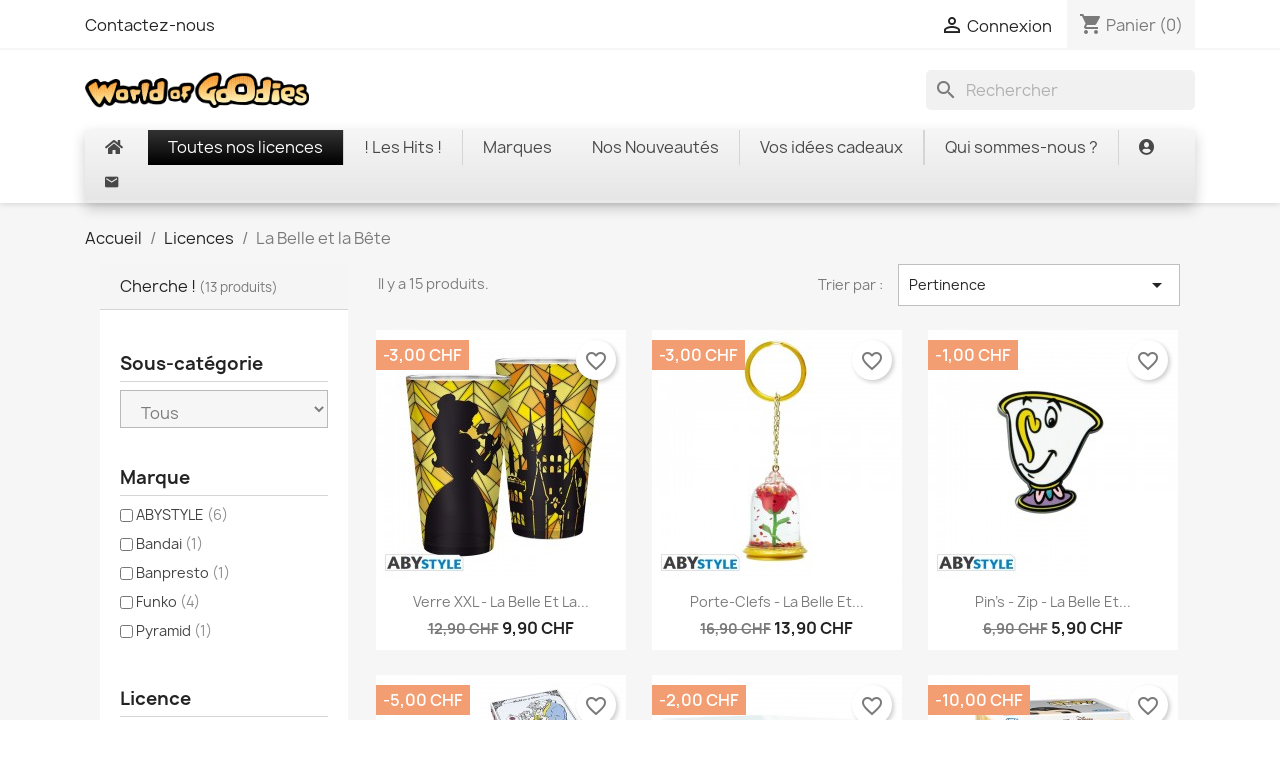

--- FILE ---
content_type: text/html; charset=utf-8
request_url: https://www.worldofgoodies.ch/3040-la_belle_et_la_bete
body_size: 31111
content:
<!doctype html>
<html lang="fr-FR">

  <head>
    
      
  <meta charset="utf-8">


  <meta http-equiv="x-ua-compatible" content="ie=edge">



  <title>La Belle et la Bête</title>
  
    
  
  <meta name="description" content="">
  <meta name="keywords" content="">
        <link rel="canonical" href="https://www.worldofgoodies.ch/3040-la_belle_et_la_bete">
    
      
  
  
    <script type="application/ld+json">
  {
    "@context": "https://schema.org",
    "@type": "Organization",
    "name" : "World Of Goodies",
    "url" : "https://www.worldofgoodies.ch/",
    "logo": {
      "@type": "ImageObject",
      "url":"https://www.worldofgoodies.ch/img/logo-1641998478.jpg"
    }
  }
</script>

<script type="application/ld+json">
  {
    "@context": "https://schema.org",
    "@type": "WebPage",
    "isPartOf": {
      "@type": "WebSite",
      "url":  "https://www.worldofgoodies.ch/",
      "name": "World Of Goodies"
    },
    "name": "La Belle et la Bête",
    "url":  "https://www.worldofgoodies.ch/3040-la_belle_et_la_bete"
  }
</script>


  <script type="application/ld+json">
    {
      "@context": "https://schema.org",
      "@type": "BreadcrumbList",
      "itemListElement": [
                      {
              "@type": "ListItem",
              "position": 1,
              "name": "Accueil",
              "item": "https://www.worldofgoodies.ch/"
              },                        {
              "@type": "ListItem",
              "position": 2,
              "name": "Licences",
              "item": "https://www.worldofgoodies.ch/2929-licences"
              },                        {
              "@type": "ListItem",
              "position": 3,
              "name": "La Belle et la Bête",
              "item": "https://www.worldofgoodies.ch/3040-la_belle_et_la_bete"
              }            ]
          }
  </script>
  
  
  
  <script type="application/ld+json">
  {
    "@context": "https://schema.org",
    "@type": "ItemList",
    "itemListElement": [
                  {
            "@type": "ListItem",
            "position": 0,
            "name": "Verre XXL - La Belle et la Bête - Belle",
            "url": "https://www.worldofgoodies.ch/la_belle_et_la_bete/36904-36904-366536105323.html"
            },                    {
            "@type": "ListItem",
            "position": 1,
            "name": "Porte-clefs - la Belle et la Bête - La Rose - Disney ",
            "url": "https://www.worldofgoodies.ch/la_belle_et_la_bete/37025-37025-366536103086.html"
            },                    {
            "@type": "ListItem",
            "position": 2,
            "name": "Pin&#039;s - Zip - La Belle et la Bête",
            "url": "https://www.worldofgoodies.ch/la_belle_et_la_bete/37041-37041-366536102924.html"
            },                    {
            "@type": "ListItem",
            "position": 3,
            "name": "Gift Pack Premium - La Belle et la Bête - Mug 3D + Porte-clef 3D + Pin&#039;s &quot;Zip et Rose&quot;",
            "url": "https://www.worldofgoodies.ch/la_belle_et_la_bete/39854-39854-366536103560.html"
            },                    {
            "@type": "ListItem",
            "position": 4,
            "name": "Mug 3D - La Belle et la Bête / Disney - Zip",
            "url": "https://www.worldofgoodies.ch/accueil/40736-40736-366536100786.html"
            },                    {
            "@type": "ListItem",
            "position": 5,
            "name": "Gaston - La Belle et la Bête (1134) - POP Disney",
            "url": "https://www.worldofgoodies.ch/la_belle_et_la_bete/45995-45995-889698575843.html"
            },                    {
            "@type": "ListItem",
            "position": 6,
            "name": "Belle - Q Posket - Disney",
            "url": "https://www.worldofgoodies.ch/la_belle_et_la_bete/46876-46876-498316416016.html"
            },                    {
            "@type": "ListItem",
            "position": 7,
            "name": "Belle - Ultimate Princess (1021) - POP Disney",
            "url": "https://www.worldofgoodies.ch/accueil/48119-48119-889698563499.html"
            },                    {
            "@type": "ListItem",
            "position": 8,
            "name": "Mug - Valse - La Belle et la Bête",
            "url": "https://www.worldofgoodies.ch/accueil/48926-48926-505057424341.html"
            },                    {
            "@type": "ListItem",
            "position": 9,
            "name": "Belle (ver.A) - Q Posket Stories - La Belle et la Bête",
            "url": "https://www.worldofgoodies.ch/la_belle_et_la_bete/50578-50578-498316419495.html"
            },                    {
            "@type": "ListItem",
            "position": 10,
            "name": "Scène du bal - La Belle et la Bête (07) - POP Moment - Deluxe",
            "url": "https://www.worldofgoodies.ch/la_belle_et_la_bete/51849-51849-889698702614.html"
            },                    {
            "@type": "ListItem",
            "position": 11,
            "name": "Winter Belle - La Belle et la Bête (1137) - POP Disney - Exclusive - Diamond",
            "url": "https://www.worldofgoodies.ch/la_belle_et_la_bete/53931-53931-889698589468.html"
            },                    {
            "@type": "ListItem",
            "position": 12,
            "name": "Gaston - Villains (1518) - Pop Disney",
            "url": "https://www.worldofgoodies.ch/la_belle_et_la_bete/56108-56108-889698809283.html"
            },                    {
            "@type": "ListItem",
            "position": 13,
            "name": "Tirelire - Big Ben - La Belle et la Bete",
            "url": "https://www.worldofgoodies.ch/la_belle_et_la_bete/56150-56150-366536111634.html"
            },                    {
            "@type": "ListItem",
            "position": 14,
            "name": "Mug - Thermo Réactif - Vitraux - La Belle et la Bête",
            "url": "https://www.worldofgoodies.ch/la_belle_et_la_bete/59306-59306-366536115867.html"
            }          ]
        }
</script>

  
  
    
  

  
    <meta property="og:title" content="La Belle et la Bête" />
    <meta property="og:description" content="" />
    <meta property="og:url" content="https://www.worldofgoodies.ch/3040-la_belle_et_la_bete" />
    <meta property="og:site_name" content="World Of Goodies" />
    <meta property="og:type" content="website" />    



  <meta name="viewport" content="width=device-width, initial-scale=1">



  <link rel="icon" type="image/vnd.microsoft.icon" href="https://www.worldofgoodies.ch/img/favicon.ico?1641998478">
  <link rel="shortcut icon" type="image/x-icon" href="https://www.worldofgoodies.ch/img/favicon.ico?1641998478">



    <link rel="stylesheet" href="https://www.worldofgoodies.ch/themes/classic/assets/css/theme.css" type="text/css" media="all">
  <link rel="stylesheet" href="https://cdnjs.cloudflare.com/ajax/libs/material-design-iconic-font/2.2.0/css/material-design-iconic-font.min.css" type="text/css" media="all">
  <link rel="stylesheet" href="https://cdnjs.cloudflare.com/ajax/libs/font-awesome/5.9.0/css/all.min.css" type="text/css" media="all">
  <link rel="stylesheet" href="https://www.worldofgoodies.ch/modules/ps_searchbar/ps_searchbar.css" type="text/css" media="all">
  <link rel="stylesheet" href="https://www.worldofgoodies.ch/modules/paypal/views/css/paypal_fo.css" type="text/css" media="all">
  <link rel="stylesheet" href="https://www.worldofgoodies.ch/modules/pm_advancedtopmenu/views/css/pm_advancedtopmenu_base.css" type="text/css" media="all">
  <link rel="stylesheet" href="https://www.worldofgoodies.ch/modules/pm_advancedtopmenu/views/css/pm_advancedtopmenu_product.css" type="text/css" media="all">
  <link rel="stylesheet" href="https://www.worldofgoodies.ch/modules/pm_advancedtopmenu/views/css/pm_advancedtopmenu_global-1.css" type="text/css" media="all">
  <link rel="stylesheet" href="https://www.worldofgoodies.ch/modules/pm_advancedtopmenu/views/css/pm_advancedtopmenu_advanced-1.css" type="text/css" media="all">
  <link rel="stylesheet" href="https://www.worldofgoodies.ch/modules/pm_advancedtopmenu/views/css/pm_advancedtopmenu-1.css" type="text/css" media="all">
  <link rel="stylesheet" href="https://www.worldofgoodies.ch/modules/productcomments/views/css/productcomments.css" type="text/css" media="all">
  <link rel="stylesheet" href="https://www.worldofgoodies.ch/modules/captchapro/views/css/front.css" type="text/css" media="all">
  <link rel="stylesheet" href="https://www.worldofgoodies.ch/js/jquery/ui/themes/base/minified/jquery-ui.min.css" type="text/css" media="all">
  <link rel="stylesheet" href="https://www.worldofgoodies.ch/js/jquery/ui/themes/base/minified/jquery.ui.theme.min.css" type="text/css" media="all">
  <link rel="stylesheet" href="https://www.worldofgoodies.ch/modules/blockwishlist/public/wishlist.css" type="text/css" media="all">
  <link rel="stylesheet" href="https://www.worldofgoodies.ch/modules/ps_imageslider/css/homeslider.css" type="text/css" media="all">
  <link rel="stylesheet" href="https://www.worldofgoodies.ch/js/jquery/ui/themes/base/jquery.ui.core.css" type="text/css" media="all">
  <link rel="stylesheet" href="https://www.worldofgoodies.ch/modules/pm_advancedsearch/views/css/pm_advancedsearch-17.css" type="text/css" media="all">
  <link rel="stylesheet" href="https://www.worldofgoodies.ch/modules/pm_advancedsearch/views/css/pm_advancedsearch_dynamic.css" type="text/css" media="all">
  <link rel="stylesheet" href="https://www.worldofgoodies.ch/modules/pm_advancedsearch/views/css/selectize/selectize.css" type="text/css" media="all">




  

  <script type="text/javascript">
        var ASSearchUrl = "https:\/\/www.worldofgoodies.ch\/module\/pm_advancedsearch\/advancedsearch4";
        var adtm_activeLink = {"id":3040,"type":"category"};
        var adtm_isToggleMode = false;
        var adtm_menuHamburgerSelector = "#menu-icon, .menu-icon";
        var adtm_stickyOnMobile = false;
        var as4_orderBySalesAsc = "Meilleures ventes en dernier";
        var as4_orderBySalesDesc = "Meilleures ventes en premier";
        var blockwishlistController = "https:\/\/www.worldofgoodies.ch\/module\/blockwishlist\/action";
        var c_result = 12;
        var captcha_arithmetic = "1";
        var captcha_background = "#ddebf1";
        var captcha_character_count = "5";
        var captcha_height = "40";
        var captcha_image_complexity = "";
        var captcha_lcomplexity = "1";
        var captcha_t = "Captcha";
        var captcha_textcase = "";
        var captcha_type = "1";
        var captcha_width = "150";
        var check_bellow = "Veuillez v\u00e9rifier ci-dessous:";
        var ci_token = "";
        var cl_token = "e9feaec6cdf4f5786ea529be6d3a33e5";
        var empty_captcha = "Vide captcha.";
        var first_number = 9;
        var input_position = 1;
        var not_numeric = "Captcha peut \u00eatre un nombre.";
        var number_image_packs = "1";
        var p_version = "1.7";
        var prestashop = {"cart":{"products":[],"totals":{"total":{"type":"total","label":"Total","amount":0,"value":"0,00\u00a0CHF"},"total_including_tax":{"type":"total","label":"Total TTC","amount":0,"value":"0,00\u00a0CHF"},"total_excluding_tax":{"type":"total","label":"Total HT :","amount":0,"value":"0,00\u00a0CHF"}},"subtotals":{"products":{"type":"products","label":"Sous-total","amount":0,"value":"0,00\u00a0CHF"},"discounts":null,"shipping":{"type":"shipping","label":"Livraison","amount":0,"value":""},"tax":null},"products_count":0,"summary_string":"0 articles","vouchers":{"allowed":1,"added":[]},"discounts":[],"minimalPurchase":0,"minimalPurchaseRequired":""},"currency":{"id":2,"name":"Franc suisse","iso_code":"CHF","iso_code_num":"756","sign":"CHF"},"customer":{"lastname":null,"firstname":null,"email":null,"birthday":null,"newsletter":null,"newsletter_date_add":null,"optin":null,"website":null,"company":null,"siret":null,"ape":null,"is_logged":false,"gender":{"type":null,"name":null},"addresses":[]},"language":{"name":"Fran\u00e7ais (French)","iso_code":"fr","locale":"fr-FR","language_code":"fr","is_rtl":"0","date_format_lite":"d\/m\/Y","date_format_full":"d\/m\/Y H:i:s","id":2},"page":{"title":"","canonical":"https:\/\/www.worldofgoodies.ch\/3040-la_belle_et_la_bete","meta":{"title":"La Belle et la B\u00eate","description":"","keywords":null,"robots":"index"},"page_name":"category","body_classes":{"lang-fr":true,"lang-rtl":false,"country-CH":true,"currency-CHF":true,"layout-left-column":true,"page-category":true,"tax-display-enabled":true,"category-id-3040":true,"category-La Belle et la B\u00eate":true,"category-id-parent-2929":true,"category-depth-level-3":true},"admin_notifications":[]},"shop":{"name":"World Of Goodies","logo":"https:\/\/www.worldofgoodies.ch\/img\/logo-1641998478.jpg","stores_icon":"https:\/\/www.worldofgoodies.ch\/img\/logo_stores.png","favicon":"https:\/\/www.worldofgoodies.ch\/img\/favicon.ico"},"urls":{"base_url":"https:\/\/www.worldofgoodies.ch\/","current_url":"https:\/\/www.worldofgoodies.ch\/3040-la_belle_et_la_bete","shop_domain_url":"https:\/\/www.worldofgoodies.ch","img_ps_url":"https:\/\/www.worldofgoodies.ch\/img\/","img_cat_url":"https:\/\/www.worldofgoodies.ch\/img\/c\/","img_lang_url":"https:\/\/www.worldofgoodies.ch\/img\/l\/","img_prod_url":"https:\/\/www.worldofgoodies.ch\/img\/p\/","img_manu_url":"https:\/\/www.worldofgoodies.ch\/img\/m\/","img_sup_url":"https:\/\/www.worldofgoodies.ch\/img\/su\/","img_ship_url":"https:\/\/www.worldofgoodies.ch\/img\/s\/","img_store_url":"https:\/\/www.worldofgoodies.ch\/img\/st\/","img_col_url":"https:\/\/www.worldofgoodies.ch\/img\/co\/","img_url":"https:\/\/www.worldofgoodies.ch\/themes\/classic\/assets\/img\/","css_url":"https:\/\/www.worldofgoodies.ch\/themes\/classic\/assets\/css\/","js_url":"https:\/\/www.worldofgoodies.ch\/themes\/classic\/assets\/js\/","pic_url":"https:\/\/www.worldofgoodies.ch\/upload\/","pages":{"address":"https:\/\/www.worldofgoodies.ch\/address","addresses":"https:\/\/www.worldofgoodies.ch\/addresses","authentication":"https:\/\/www.worldofgoodies.ch\/login","cart":"https:\/\/www.worldofgoodies.ch\/cart","category":"https:\/\/www.worldofgoodies.ch\/index.php?controller=category","cms":"https:\/\/www.worldofgoodies.ch\/index.php?controller=cms","contact":"https:\/\/www.worldofgoodies.ch\/contact-us","discount":"https:\/\/www.worldofgoodies.ch\/discount","guest_tracking":"https:\/\/www.worldofgoodies.ch\/guest-tracking","history":"https:\/\/www.worldofgoodies.ch\/order-history","identity":"https:\/\/www.worldofgoodies.ch\/identity","index":"https:\/\/www.worldofgoodies.ch\/","my_account":"https:\/\/www.worldofgoodies.ch\/my-account","order_confirmation":"https:\/\/www.worldofgoodies.ch\/order-confirmation","order_detail":"https:\/\/www.worldofgoodies.ch\/index.php?controller=order-detail","order_follow":"https:\/\/www.worldofgoodies.ch\/order-follow","order":"https:\/\/www.worldofgoodies.ch\/order","order_return":"https:\/\/www.worldofgoodies.ch\/index.php?controller=order-return","order_slip":"https:\/\/www.worldofgoodies.ch\/credit-slip","pagenotfound":"https:\/\/www.worldofgoodies.ch\/page-not-found","password":"https:\/\/www.worldofgoodies.ch\/password-recovery","pdf_invoice":"https:\/\/www.worldofgoodies.ch\/index.php?controller=pdf-invoice","pdf_order_return":"https:\/\/www.worldofgoodies.ch\/index.php?controller=pdf-order-return","pdf_order_slip":"https:\/\/www.worldofgoodies.ch\/index.php?controller=pdf-order-slip","prices_drop":"https:\/\/www.worldofgoodies.ch\/prices-drop","product":"https:\/\/www.worldofgoodies.ch\/index.php?controller=product","search":"https:\/\/www.worldofgoodies.ch\/search","sitemap":"https:\/\/www.worldofgoodies.ch\/sitemap","stores":"https:\/\/www.worldofgoodies.ch\/stores","supplier":"https:\/\/www.worldofgoodies.ch\/supplier","register":"https:\/\/www.worldofgoodies.ch\/login?create_account=1","order_login":"https:\/\/www.worldofgoodies.ch\/order?login=1"},"alternative_langs":[],"theme_assets":"\/themes\/classic\/assets\/","actions":{"logout":"https:\/\/www.worldofgoodies.ch\/?mylogout="},"no_picture_image":{"bySize":{"small_default":{"url":"https:\/\/www.worldofgoodies.ch\/img\/p\/fr-default-small_default.jpg","width":98,"height":98},"cart_default":{"url":"https:\/\/www.worldofgoodies.ch\/img\/p\/fr-default-cart_default.jpg","width":125,"height":125},"home_default":{"url":"https:\/\/www.worldofgoodies.ch\/img\/p\/fr-default-home_default.jpg","width":250,"height":250},"medium_default":{"url":"https:\/\/www.worldofgoodies.ch\/img\/p\/fr-default-medium_default.jpg","width":452,"height":452},"large_default":{"url":"https:\/\/www.worldofgoodies.ch\/img\/p\/fr-default-large_default.jpg","width":800,"height":800}},"small":{"url":"https:\/\/www.worldofgoodies.ch\/img\/p\/fr-default-small_default.jpg","width":98,"height":98},"medium":{"url":"https:\/\/www.worldofgoodies.ch\/img\/p\/fr-default-home_default.jpg","width":250,"height":250},"large":{"url":"https:\/\/www.worldofgoodies.ch\/img\/p\/fr-default-large_default.jpg","width":800,"height":800},"legend":""}},"configuration":{"display_taxes_label":true,"display_prices_tax_incl":true,"is_catalog":false,"show_prices":true,"opt_in":{"partner":true},"quantity_discount":{"type":"discount","label":"Remise sur prix unitaire"},"voucher_enabled":1,"return_enabled":0},"field_required":[],"breadcrumb":{"links":[{"title":"Accueil","url":"https:\/\/www.worldofgoodies.ch\/"},{"title":"Licences","url":"https:\/\/www.worldofgoodies.ch\/2929-licences"},{"title":"La Belle et la B\u00eate","url":"https:\/\/www.worldofgoodies.ch\/3040-la_belle_et_la_bete"}],"count":3},"link":{"protocol_link":"https:\/\/","protocol_content":"https:\/\/"},"time":1768407346,"static_token":"611b3237332e4c42fcdd58753e165bbe","token":"f0437153255b362d3c5be4adc90c5796","debug":false};
        var productsAlreadyTagged = [];
        var psemailsubscription_subscription = "https:\/\/www.worldofgoodies.ch\/module\/ps_emailsubscription\/subscription";
        var removeFromWishlistUrl = "https:\/\/www.worldofgoodies.ch\/module\/blockwishlist\/action?action=deleteProductFromWishlist";
        var second_number = 3;
        var there_is1 = "Il y a 1 erreur";
        var type_the_text = "Tapez le texte";
        var validate_first = "Remplissez le captcha avec la bonne r\u00e9ponse";
        var whitelist_m = "";
        var whitelisted = false;
        var wishlistAddProductToCartUrl = "https:\/\/www.worldofgoodies.ch\/module\/blockwishlist\/action?action=addProductToCart";
        var wishlistUrl = "https:\/\/www.worldofgoodies.ch\/module\/blockwishlist\/view";
        var words_string = ["un","deux","trois","quatre","cinq","six","sept","huit","neuf"];
      </script>



  
  <div
  class="wishlist-add-to"
  data-url="https://www.worldofgoodies.ch/module/blockwishlist/action?action=getAllWishlist"
>
  <div
    class="wishlist-modal modal fade"
    
      :class="{show: !isHidden}"
    
    tabindex="-1"
    role="dialog"
    aria-modal="true"
  >
    <div class="modal-dialog modal-dialog-centered" role="document">
      <div class="modal-content">
        <div class="modal-header">
          <h5 class="modal-title">
            Ajouter à ma liste d'envies
          </h5>
          <button
            type="button"
            class="close"
            @click="toggleModal"
            data-dismiss="modal"
            aria-label="Close"
          >
            <span aria-hidden="true">×</span>
          </button>
        </div>

        <div class="modal-body">
          <choose-list
            @hide="toggleModal"
            :product-id="productId"
            :product-attribute-id="productAttributeId"
            :quantity="quantity"
            url="https://www.worldofgoodies.ch/module/blockwishlist/action?action=getAllWishlist"
            add-url="https://www.worldofgoodies.ch/module/blockwishlist/action?action=addProductToWishlist"
            empty-text="Aucune liste trouvée."
          ></choose-list>
        </div>

        <div class="modal-footer">
          <a @click="openNewWishlistModal" class="wishlist-add-to-new">
            <i class="material-icons">add_circle_outline</i> Create new list
          </a>
        </div>
      </div>
    </div>
  </div>

  <div 
    class="modal-backdrop fade"
    
      :class="{in: !isHidden}"
    
  >
  </div>
</div>


  <div
  class="wishlist-create"
  data-url="https://www.worldofgoodies.ch/module/blockwishlist/action?action=createNewWishlist"
  data-title="Créer une liste d'envies"
  data-label="Nom de la liste d'envies"
  data-placeholder="Ajouter un nom"
  data-cancel-text="Annuler"
  data-create-text="Créer une liste d'envies"
  data-length-text="Le titre de la liste est trop court"
>
  <div
    class="wishlist-modal modal fade"
    
      :class="{show: !isHidden}"
    
    tabindex="-1"
    role="dialog"
    aria-modal="true"
  >
    <div class="modal-dialog modal-dialog-centered" role="document">
      <div class="modal-content">
        <div class="modal-header">
          <h5 class="modal-title">((title))</h5>
          <button
            type="button"
            class="close"
            @click="toggleModal"
            data-dismiss="modal"
            aria-label="Close"
          >
            <span aria-hidden="true">×</span>
          </button>
        </div>
        <div class="modal-body">
          <div class="form-group form-group-lg">
            <label class="form-control-label" for="input2">((label))</label>
            <input
              type="text"
              class="form-control form-control-lg"
              v-model="value"
              id="input2"
              :placeholder="placeholder"
            />
          </div>
        </div>
        <div class="modal-footer">
          <button
            type="button"
            class="modal-cancel btn btn-secondary"
            data-dismiss="modal"
            @click="toggleModal"
          >
            ((cancelText))
          </button>

          <button
            type="button"
            class="btn btn-primary"
            @click="createWishlist"
          >
            ((createText))
          </button>
        </div>
      </div>
    </div>
  </div>

  <div 
    class="modal-backdrop fade"
    
      :class="{in: !isHidden}"
    
  >
  </div>
</div>

  <div
  class="wishlist-delete"
        data-delete-product-url="https://www.worldofgoodies.ch/module/blockwishlist/action?action=deleteProductFromWishlist"
    data-title="Retirer le produit de la liste d'envies "
  data-title-list="Supprimer la liste d'envies"
  data-placeholder='Le produit sera retiré de "%nameofthewishlist%".'
  data-cancel-text="Annuler"
  data-delete-text="Retirer"
  data-delete-text-list="Supprimer"
>
  <div
    class="wishlist-modal modal fade"
    
      :class="{show: !isHidden}"
    
    tabindex="-1"
    role="dialog"
    aria-modal="true"
  >
    <div class="modal-dialog modal-dialog-centered" role="document">
      <div class="modal-content">
        <div class="modal-header">
          <h5 class="modal-title">((modalTitle))</h5>
          <button
            type="button"
            class="close"
            @click="toggleModal"
            data-dismiss="modal"
            aria-label="Close"
          >
            <span aria-hidden="true">×</span>
          </button>
        </div>
        <div class="modal-body" v-if="productId">
          <p class="modal-text">((confirmMessage))</p> 
        </div>
        <div class="modal-footer">
          <button
            type="button"
            class="modal-cancel btn btn-secondary"
            data-dismiss="modal"
            @click="toggleModal"
          >
            ((cancelText))
          </button>

          <button
            type="button"
            class="btn btn-primary"
            @click="deleteWishlist"
          >
            ((modalDeleteText))
          </button>
        </div>
      </div>
    </div>
  </div>

  <div 
    class="modal-backdrop fade"
    
      :class="{in: !isHidden}"
    
  >
  </div>
</div>

  <div
  class="wishlist-login"
  data-login-text="Connexion"
  data-cancel-text="Annuler"
>
  <div
    class="wishlist-modal modal fade"
    
      :class="{show: !isHidden}"
    
    tabindex="-1"
    role="dialog"
    aria-modal="true"
  >
    <div class="modal-dialog modal-dialog-centered" role="document">
      <div class="modal-content">
        <div class="modal-header">
          <h5 class="modal-title">Connexion</h5>
          <button
            type="button"
            class="close"
            @click="toggleModal"
            data-dismiss="modal"
            aria-label="Close"
          >
            <span aria-hidden="true">×</span>
          </button>
        </div>
        <div class="modal-body">
          <p class="modal-text">Vous devez être connecté pour ajouter des produits à votre liste d'envies.</p>
        </div>
        <div class="modal-footer">
          <button
            type="button"
            class="modal-cancel btn btn-secondary"
            data-dismiss="modal"
            @click="toggleModal"
          >
            ((cancelText))
          </button>

          <a
            type="button"
            class="btn btn-primary"
            :href="prestashop.urls.pages.authentication"
          >
            ((loginText))
          </a>
        </div>
      </div>
    </div>
  </div>

  <div
    class="modal-backdrop fade"
    
      :class="{in: !isHidden}"
    
  >
  </div>
</div>

  <div
    class="wishlist-toast"
    data-rename-wishlist-text="Nom de la liste d'envies modifié !"
    data-added-wishlist-text="Produit ajouté à la liste d'envies !"
    data-create-wishlist-text="Liste d'envies créée !"
    data-delete-wishlist-text="Liste d'envies supprimée !"
    data-copy-text="Lien de partage copié !"
    data-delete-product-text="Produit supprimé !"
  ></div>

<script type="text/javascript">
    
    var _spmq = {"url":"\/\/www.worldofgoodies.ch\/3040-la_belle_et_la_bete","user":null,"id_product":"","id_category":"3040","id_manufacturer":"","spm_ident":"Zpf4oRJi","id_cart":null};
    var _spm_id_combination = function() {
        return (typeof(document.getElementById('idCombination')) != 'undefined' && document.getElementById('idCombination') != null ?
            document.getElementById('idCombination').value : ''
        );
    };
    (function() {
        var spm = document.createElement('script');
        spm.type = 'text/javascript';
        spm.async = true;
        spm.src = 'https://app-spm.com/app.js?url=%2F%2Fwww.worldofgoodies.ch%2F3040-la_belle_et_la_bete&id_product=&id_category=3040&id_manufacturer=&spm_ident=Zpf4oRJi&id_combination='+_spm_id_combination();
        var s_spm = document.getElementsByTagName('script')[0];
        s_spm.parentNode.insertBefore(spm, s_spm);
    })();
    
</script>




    
  </head>

  <body id="category" class="lang-fr country-ch currency-chf layout-left-column page-category tax-display-enabled category-id-3040 category-la-belle-et-la-bete category-id-parent-2929 category-depth-level-3">

    
      
    

    <main>
      
              

      <header id="header">
        
          
  <div class="header-banner">
    
  </div>



  <nav class="header-nav">
    <div class="container">
      <div class="row">
        <div class="hidden-sm-down">
          <div class="col-md-5 col-xs-12">
            <div id="_desktop_contact_link">
  <div id="contact-link">
          <a href="https://www.worldofgoodies.ch/contact-us">Contactez-nous</a>
      </div>
</div>

          </div>
          <div class="col-md-7 right-nav">
              <div id="_desktop_user_info">
  <div class="user-info">
          <a
        href="https://www.worldofgoodies.ch/my-account"
        title="Identifiez-vous"
        rel="nofollow"
      >
        <i class="material-icons">&#xE7FF;</i>
        <span class="hidden-sm-down">Connexion</span>
      </a>
      </div>
</div>
<div id="_desktop_cart">
  <div class="blockcart cart-preview inactive" data-refresh-url="//www.worldofgoodies.ch/module/ps_shoppingcart/ajax">
    <div class="header">
              <i class="material-icons shopping-cart" aria-hidden="true">shopping_cart</i>
        <span class="hidden-sm-down">Panier</span>
        <span class="cart-products-count">(0)</span>
          </div>
  </div>
</div>

          </div>
        </div>
        <div class="hidden-md-up text-sm-center mobile">
          <div class="float-xs-left" id="menu-icon">
            <i class="material-icons d-inline">&#xE5D2;</i>
          </div>
          <div class="float-xs-right" id="_mobile_cart"></div>
          <div class="float-xs-right" id="_mobile_user_info"></div>
          <div class="top-logo" id="_mobile_logo"></div>
          <div class="clearfix"></div>
        </div>
      </div>
    </div>
  </nav>



  <div class="header-top">
    <div class="container">
       <div class="row">
        <div class="col-md-2 hidden-sm-down" id="_desktop_logo">
                            <a href="https://www.worldofgoodies.ch/">
                  <img class="logo img-responsive" src="https://www.worldofgoodies.ch/img/logo-1641998478.jpg" alt="World Of Goodies">
                </a>
                    </div>
        <div class="header-top-right col-md-10 col-sm-12 position-static">
          <div id="search_widget" class="search-widgets" data-search-controller-url="//www.worldofgoodies.ch/search">
  <form method="get" action="//www.worldofgoodies.ch/search">
    <input type="hidden" name="controller" value="search">
    <i class="material-icons search" aria-hidden="true">search</i>
    <input type="text" name="s" value="" placeholder="Rechercher" aria-label="Rechercher">
    <i class="material-icons clear" aria-hidden="true">clear</i>
  </form>
</div>

        </div>
      </div>
      <div id="mobile_top_menu_wrapper" class="row hidden-md-up" style="display:none;">
        <div class="js-top-menu mobile" id="_mobile_top_menu"></div>
        <div class="js-top-menu-bottom">
          <div id="_mobile_currency_selector"></div>
          <div id="_mobile_language_selector"></div>
          <div id="_mobile_contact_link"></div>
        </div>
      </div>
    </div>
  </div>
  <!-- MODULE PM_AdvancedTopMenu || Presta-Module.com -->
</div><div class="clear"></div><div id="_desktop_top_menu" class="adtm_menu_container container">
	<div id="adtm_menu" data-open-method="2" data-sticky="1" class="" data-active-id="3995" data-active-type="category">
		<div id="adtm_menu_inner" class="clearfix advtm_open_on_click">
			<ul id="menu">
								<li class="li-niveau1 advtm_menu_toggle">
					<a class="a-niveau1 adtm_toggle_menu_button"><span class="advtm_menu_span adtm_toggle_menu_button_text">Menu</span></a>
				</li>
																		
																																	<li class="li-niveau1 advtm_menu_12 menuHaveNoMobileSubMenu">
													<a href="https://www.worldofgoodies.ch/" title=""  class=" a-niveau1" ><span class="advtm_menu_span advtm_menu_span_12"><i class="pmAtmIcon fas fa-home"></i></span></a>																</li>
																			
																																																								<li class="li-niveau1 advtm_menu_16 sub">
													<a href="https://www.worldofgoodies.ch/2929-licences" title="Toutes nos licences"  class=" a-niveau1"  data-type="category" data-id="2929"><span class="advtm_menu_span advtm_menu_span_16">Toutes nos licences</span></a>																	<div class="adtm_sub">
													<table class="columnWrapTable">
							<tr>
																							
																<td class="adtm_column_wrap_td advtm_column_wrap_td_37">
									<div class="adtm_column_wrap advtm_column_wrap_37">
																			<div class="adtm_column_wrap_sizer">&nbsp;</div>
																																																												<div class="adtm_column adtm_column_996">
																																		<span class="column_wrap_title">
																									<a href="https://www.worldofgoodies.ch/3021-donjons_et_dragons" title="Donjons et Dragons"  class=""  data-type="category" data-id="3021">Donjons et Dragons</a>																							</span>
																																																									</div>
																																																																																	<div class="adtm_column adtm_column_997">
																																		<span class="column_wrap_title">
																									<a href="https://www.worldofgoodies.ch/3053-Ça" title="&Ccedil;a"  class=""  data-type="category" data-id="3053">&Ccedil;a</a>																							</span>
																																																									</div>
																																																																																	<div class="adtm_column adtm_column_999">
																																		<span class="column_wrap_title">
																									<a href="https://www.worldofgoodies.ch/3499-tokyo_revenger" title="Tokyo Revenger"  class=""  data-type="category" data-id="3499">Tokyo Revenger</a>																							</span>
																																																									</div>
																																																																																	<div class="adtm_column adtm_column_1003">
																																		<span class="column_wrap_title">
																									<a href="https://www.worldofgoodies.ch/3503-gravity_falls" title="Gravity Falls"  class=""  data-type="category" data-id="3503">Gravity Falls</a>																							</span>
																																																									</div>
																																																																																	<div class="adtm_column adtm_column_1005">
																																		<span class="column_wrap_title">
																									<a href="https://www.worldofgoodies.ch/3505-wandavision" title="WandaVision"  class=""  data-type="category" data-id="3505">WandaVision</a>																							</span>
																																																									</div>
																																																																																	<div class="adtm_column adtm_column_1006">
																																		<span class="column_wrap_title">
																									<a href="https://www.worldofgoodies.ch/3506-pocahontas" title="Pocahontas"  class=""  data-type="category" data-id="3506">Pocahontas</a>																							</span>
																																																									</div>
																																																																																	<div class="adtm_column adtm_column_1007">
																																		<span class="column_wrap_title">
																									<a href="https://www.worldofgoodies.ch/3507-squid_game" title="Squid game"  class=""  data-type="category" data-id="3507">Squid game</a>																							</span>
																																																									</div>
																																																																																	<div class="adtm_column adtm_column_1008">
																																		<span class="column_wrap_title">
																									<a href="https://www.worldofgoodies.ch/3508-hawkeye" title="Hawkeye"  class=""  data-type="category" data-id="3508">Hawkeye</a>																							</span>
																																																									</div>
																																																																																	<div class="adtm_column adtm_column_1010">
																																		<span class="column_wrap_title">
																									<a href="https://www.worldofgoodies.ch/3511-sega" title="Sega"  class=""  data-type="category" data-id="3511">Sega</a>																							</span>
																																																									</div>
																																																																																	<div class="adtm_column adtm_column_1011">
																																		<span class="column_wrap_title">
																									<a href="https://www.worldofgoodies.ch/3513-le_faucon_et_le_soldat_de_lhivers_" title="Le Faucon &amp; le Soldat de l'Hivers "  class=""  data-type="category" data-id="3513">Le Faucon &amp; le Soldat de l'Hivers </a>																							</span>
																																																									</div>
																																																																																	<div class="adtm_column adtm_column_1012">
																																		<span class="column_wrap_title">
																									<a href="https://www.worldofgoodies.ch/3514-cruella" title="Cruella"  class=""  data-type="category" data-id="3514">Cruella</a>																							</span>
																																																									</div>
																																																																																	<div class="adtm_column adtm_column_1013">
																																		<span class="column_wrap_title">
																									<a href="https://www.worldofgoodies.ch/3515-merlin_lenchanteur" title="Merlin l'Enchanteur"  class=""  data-type="category" data-id="3515">Merlin l'Enchanteur</a>																							</span>
																																																									</div>
																																																																																	<div class="adtm_column adtm_column_1014">
																																		<span class="column_wrap_title">
																									<a href="https://www.worldofgoodies.ch/3516-turning_red" title="Turning Red"  class=""  data-type="category" data-id="3516">Turning Red</a>																							</span>
																																																									</div>
																																																																																	<div class="adtm_column adtm_column_1015">
																																		<span class="column_wrap_title">
																									<a href="https://www.worldofgoodies.ch/3517-tiny_tinas_wonderland" title="Tiny Tina's Wonderland"  class=""  data-type="category" data-id="3517">Tiny Tina's Wonderland</a>																							</span>
																																																									</div>
																																																																																	<div class="adtm_column adtm_column_1018">
																																		<span class="column_wrap_title">
																									<a href="https://www.worldofgoodies.ch/3520-donald_duck" title="Donald Duck"  class=""  data-type="category" data-id="3520">Donald Duck</a>																							</span>
																																																									</div>
																																																																																	<div class="adtm_column adtm_column_1019">
																																		<span class="column_wrap_title">
																									<a href="https://www.worldofgoodies.ch/3085-assassination_classroom" title="Assassination Classroom"  class=""  data-type="category" data-id="3085">Assassination Classroom</a>																							</span>
																																																									</div>
																																																																																	<div class="adtm_column adtm_column_1020">
																																		<span class="column_wrap_title">
																									<a href="https://www.worldofgoodies.ch/3117-stranger_things" title="Stranger Things"  class=""  data-type="category" data-id="3117">Stranger Things</a>																							</span>
																																																									</div>
																																																																																	<div class="adtm_column adtm_column_1021">
																																		<span class="column_wrap_title">
																									<a href="https://www.worldofgoodies.ch/3181-nadia_et_le_secret_de_leau_bleue" title="Nadia et le secret de l'eau bleue"  class=""  data-type="category" data-id="3181">Nadia et le secret de l'eau bleue</a>																							</span>
																																																									</div>
																																																																																	<div class="adtm_column adtm_column_1022">
																																		<span class="column_wrap_title">
																									<a href="https://www.worldofgoodies.ch/3213-shaman_king" title="Shaman King"  class=""  data-type="category" data-id="3213">Shaman King</a>																							</span>
																																																									</div>
																																																																																	<div class="adtm_column adtm_column_1023">
																																		<span class="column_wrap_title">
																									<a href="https://www.worldofgoodies.ch/3245-inuyasha" title="Inuyasha"  class=""  data-type="category" data-id="3245">Inuyasha</a>																							</span>
																																																									</div>
																																																																																	<div class="adtm_column adtm_column_1025">
																																		<span class="column_wrap_title">
																									<a href="https://www.worldofgoodies.ch/3309-creepshow " title="Creepshow&nbsp;"  class=""  data-type="category" data-id="3309">Creepshow&nbsp;</a>																							</span>
																																																									</div>
																																																																																	<div class="adtm_column adtm_column_1026">
																																		<span class="column_wrap_title">
																									<a href="https://www.worldofgoodies.ch/3405-lupin_iii" title="Lupin III"  class=""  data-type="category" data-id="3405">Lupin III</a>																							</span>
																																																									</div>
																																																																																	<div class="adtm_column adtm_column_1027">
																																		<span class="column_wrap_title">
																									<a href="https://www.worldofgoodies.ch/3437-robocop" title="Robocop"  class=""  data-type="category" data-id="3437">Robocop</a>																							</span>
																																																									</div>
																																																																																	<div class="adtm_column adtm_column_1029">
																																		<span class="column_wrap_title">
																									<a href="https://www.worldofgoodies.ch/2968-rwby" title="RWBY"  class=""  data-type="category" data-id="2968">RWBY</a>																							</span>
																																																									</div>
																																																																																	<div class="adtm_column adtm_column_1030">
																																		<span class="column_wrap_title">
																									<a href="https://www.worldofgoodies.ch/3000-what_if" title="What If"  class=""  data-type="category" data-id="3000">What If</a>																							</span>
																																																									</div>
																																																																																	<div class="adtm_column adtm_column_1031">
																																		<span class="column_wrap_title">
																									<a href="https://www.worldofgoodies.ch/3032-moi_quand_je_me_reincarne_en_slime" title="Moi, quand je me r&eacute;incarne en Slime"  class=""  data-type="category" data-id="3032">Moi, quand je me r&eacute;incarne en Slime</a>																							</span>
																																																									</div>
																																																																																	<div class="adtm_column adtm_column_1032">
																																		<span class="column_wrap_title">
																									<a href="https://www.worldofgoodies.ch/3128-minnie" title="Minnie"  class=""  data-type="category" data-id="3128">Minnie</a>																							</span>
																																																									</div>
																																																																																	<div class="adtm_column adtm_column_1033">
																																		<span class="column_wrap_title">
																									<a href="https://www.worldofgoodies.ch/3160-hellboy" title="Hellboy"  class=""  data-type="category" data-id="3160">Hellboy</a>																							</span>
																																																									</div>
																																																																																	<div class="adtm_column adtm_column_1034">
																																		<span class="column_wrap_title">
																									<a href="https://www.worldofgoodies.ch/3224-evangelion" title="Evangelion"  class=""  data-type="category" data-id="3224">Evangelion</a>																							</span>
																																																									</div>
																																																																																	<div class="adtm_column adtm_column_1035">
																																		<span class="column_wrap_title">
																									<a href="https://www.worldofgoodies.ch/3256-le_château_ambulant" title="Le Ch&acirc;teau Ambulant"  class=""  data-type="category" data-id="3256">Le Ch&acirc;teau Ambulant</a>																							</span>
																																																									</div>
																																																																																	<div class="adtm_column adtm_column_1036">
																																		<span class="column_wrap_title">
																									<a href="https://www.worldofgoodies.ch/3288-how_i_met_your_mother" title="How I met your mother"  class=""  data-type="category" data-id="3288">How I met your mother</a>																							</span>
																																																									</div>
																																																																																	<div class="adtm_column adtm_column_1037">
																																		<span class="column_wrap_title">
																									<a href="https://www.worldofgoodies.ch/3320-fast_and_furious" title="Fast and Furious"  class=""  data-type="category" data-id="3320">Fast and Furious</a>																							</span>
																																																									</div>
																																																																																	<div class="adtm_column adtm_column_1040">
																																		<span class="column_wrap_title">
																									<a href="https://www.worldofgoodies.ch/3416-magi" title="Magi"  class=""  data-type="category" data-id="3416">Magi</a>																							</span>
																																																									</div>
																																																																																	<div class="adtm_column adtm_column_1044">
																																		<span class="column_wrap_title">
																									<a href="https://www.worldofgoodies.ch/2979-hunter_x_hunter" title="Hunter X Hunter"  class=""  data-type="category" data-id="2979">Hunter X Hunter</a>																							</span>
																																																									</div>
																																																																																	<div class="adtm_column adtm_column_1045">
																																		<span class="column_wrap_title">
																									<a href="https://www.worldofgoodies.ch/3011-tokyo_ghoul" title="Tokyo Ghoul"  class=""  data-type="category" data-id="3011">Tokyo Ghoul</a>																							</span>
																																																									</div>
																																																																																	<div class="adtm_column adtm_column_1046">
																																		<span class="column_wrap_title">
																									<a href="https://www.worldofgoodies.ch/3043-berserk" title="Berserk"  class=""  data-type="category" data-id="3043">Berserk</a>																							</span>
																																																									</div>
																																																																																	<div class="adtm_column adtm_column_1047">
																																		<span class="column_wrap_title">
																									<a href="https://www.worldofgoodies.ch/3075-les_gardiens_de_la_galaxie" title="Les Gardiens de la Galaxie"  class=""  data-type="category" data-id="3075">Les Gardiens de la Galaxie</a>																							</span>
																																																									</div>
																																																																																	<div class="adtm_column adtm_column_1048">
																																		<span class="column_wrap_title">
																									<a href="https://www.worldofgoodies.ch/3139-toy_story" title="Toy Story"  class=""  data-type="category" data-id="3139">Toy Story</a>																							</span>
																																																									</div>
																																																																																	<div class="adtm_column adtm_column_1049">
																																		<span class="column_wrap_title">
																									<a href="https://www.worldofgoodies.ch/3171-mad_max" title="Mad Max"  class=""  data-type="category" data-id="3171">Mad Max</a>																							</span>
																																																									</div>
																																																																																	<div class="adtm_column adtm_column_1050">
																																		<span class="column_wrap_title">
																									<a href="https://www.worldofgoodies.ch/3203-escape_game" title="Escape Game"  class=""  data-type="category" data-id="3203">Escape Game</a>																							</span>
																																																									</div>
																																																																																	<div class="adtm_column adtm_column_1053">
																																		<span class="column_wrap_title">
																									<a href="https://www.worldofgoodies.ch/3331-le_monde_de_nemodori" title="Le Monde de Nemo/Dori"  class=""  data-type="category" data-id="3331">Le Monde de Nemo/Dori</a>																							</span>
																																																									</div>
																																																																																	<div class="adtm_column adtm_column_1054">
																																		<span class="column_wrap_title">
																									<a href="https://www.worldofgoodies.ch/3363-ni_no_kuni" title="Ni No Kuni"  class=""  data-type="category" data-id="3363">Ni No Kuni</a>																							</span>
																																																									</div>
																																																																																	<div class="adtm_column adtm_column_1055">
																																		<span class="column_wrap_title">
																									<a href="https://www.worldofgoodies.ch/3427-les_legendaires" title="Les L&eacute;gendaires"  class=""  data-type="category" data-id="3427">Les L&eacute;gendaires</a>																							</span>
																																																									</div>
																																																																																	<div class="adtm_column adtm_column_1058">
																																		<span class="column_wrap_title">
																									<a href="https://www.worldofgoodies.ch/3022-south_park" title="South Park"  class=""  data-type="category" data-id="3022">South Park</a>																							</span>
																																																									</div>
																																																																																	<div class="adtm_column adtm_column_1059">
																																		<span class="column_wrap_title">
																									<a href="https://www.worldofgoodies.ch/3054-assassins_creed" title="Assassin's Creed"  class=""  data-type="category" data-id="3054">Assassin's Creed</a>																							</span>
																																																									</div>
																																																																																	<div class="adtm_column adtm_column_1060">
																																		<span class="column_wrap_title">
																									<a href="https://www.worldofgoodies.ch/3086-seven_deadly_sins" title="Seven Deadly Sins"  class=""  data-type="category" data-id="3086">Seven Deadly Sins</a>																							</span>
																																																									</div>
																																																																																	<div class="adtm_column adtm_column_1061">
																																		<span class="column_wrap_title">
																									<a href="https://www.worldofgoodies.ch/3150-venom" title="Venom"  class=""  data-type="category" data-id="3150">Venom</a>																							</span>
																																																									</div>
																																																																																	<div class="adtm_column adtm_column_1062">
																																		<span class="column_wrap_title">
																									<a href="https://www.worldofgoodies.ch/3182-rocky" title="Rocky"  class=""  data-type="category" data-id="3182">Rocky</a>																							</span>
																																																									</div>
																																																																																	<div class="adtm_column adtm_column_1063">
																																		<span class="column_wrap_title">
																									<a href="https://www.worldofgoodies.ch/3214-loki" title="Loki"  class=""  data-type="category" data-id="3214">Loki</a>																							</span>
																																																									</div>
																																																																																	<div class="adtm_column adtm_column_1066">
																																		<span class="column_wrap_title">
																									<a href="https://www.worldofgoodies.ch/3342-force_of_will" title="Force of Will"  class=""  data-type="category" data-id="3342">Force of Will</a>																							</span>
																																																									</div>
																																																																																	<div class="adtm_column adtm_column_1067">
																																		<span class="column_wrap_title">
																									<a href="https://www.worldofgoodies.ch/3374-breaking_bad" title="Breaking Bad"  class=""  data-type="category" data-id="3374">Breaking Bad</a>																							</span>
																																																									</div>
																																																																																	<div class="adtm_column adtm_column_1068">
																																		<span class="column_wrap_title">
																									<a href="https://www.worldofgoodies.ch/3406-ponyo_sur_la_falaise" title="Ponyo, sur la Falaise"  class=""  data-type="category" data-id="3406">Ponyo, sur la Falaise</a>																							</span>
																																																									</div>
																																																																																	<div class="adtm_column adtm_column_1069">
																																		<span class="column_wrap_title">
																									<a href="https://www.worldofgoodies.ch/3438-le_voyage_de_chihiro" title="Le Voyage de Chihiro"  class=""  data-type="category" data-id="3438">Le Voyage de Chihiro</a>																							</span>
																																																									</div>
																																																																																	<div class="adtm_column adtm_column_1071">
																																		<span class="column_wrap_title">
																									<a href="https://www.worldofgoodies.ch/2937-yu-gi-oh" title="Yu-Gi-Oh!"  class=""  data-type="category" data-id="2937">Yu-Gi-Oh!</a>																							</span>
																																																									</div>
																																																																																	<div class="adtm_column adtm_column_1072">
																																		<span class="column_wrap_title">
																									<a href="https://www.worldofgoodies.ch/2969-les_mondes_de_ralph" title="Les Mondes de Ralph"  class=""  data-type="category" data-id="2969">Les Mondes de Ralph</a>																							</span>
																																																									</div>
																																																																																	<div class="adtm_column adtm_column_1073">
																																		<span class="column_wrap_title">
																									<a href="https://www.worldofgoodies.ch/3033-one_punch_man" title="One Punch Man"  class=""  data-type="category" data-id="3033">One Punch Man</a>																							</span>
																																																									</div>
																																																																																	<div class="adtm_column adtm_column_1074">
																																		<span class="column_wrap_title">
																									<a href="https://www.worldofgoodies.ch/3065-beetlejuice" title="Beetlejuice"  class=""  data-type="category" data-id="3065">Beetlejuice</a>																							</span>
																																																									</div>
																																																																																	<div class="adtm_column adtm_column_1075">
																																		<span class="column_wrap_title">
																									<a href="https://www.worldofgoodies.ch/3129-vendredi_13" title="Vendredi 13"  class=""  data-type="category" data-id="3129">Vendredi 13</a>																							</span>
																																																									</div>
																																																																																	<div class="adtm_column adtm_column_1076">
																																		<span class="column_wrap_title">
																									<a href="https://www.worldofgoodies.ch/3161-les_dents_de_la_mer" title="Les Dents de la Mer"  class=""  data-type="category" data-id="3161">Les Dents de la Mer</a>																							</span>
																																																									</div>
																																																																																	<div class="adtm_column adtm_column_1078">
																																		<span class="column_wrap_title">
																									<a href="https://www.worldofgoodies.ch/3321-black_widow" title="Black Widow"  class=""  data-type="category" data-id="3321">Black Widow</a>																							</span>
																																																									</div>
																																																																																	<div class="adtm_column adtm_column_1079">
																																		<span class="column_wrap_title">
																									<a href="https://www.worldofgoodies.ch/3385-lost" title="Lost"  class=""  data-type="category" data-id="3385">Lost</a>																							</span>
																																																									</div>
																																																																																	<div class="adtm_column adtm_column_1080">
																																		<span class="column_wrap_title">
																									<a href="https://www.worldofgoodies.ch/3449-ken_le_survivant" title="Ken le survivant"  class=""  data-type="category" data-id="3449">Ken le survivant</a>																							</span>
																																																									</div>
																																																																																	<div class="adtm_column adtm_column_1082">
																																		<span class="column_wrap_title">
																									<a href="https://www.worldofgoodies.ch/3012-bt21" title="BT21"  class=""  data-type="category" data-id="3012">BT21</a>																							</span>
																																																									</div>
																																																																																	<div class="adtm_column adtm_column_1083">
																																		<span class="column_wrap_title">
																									<a href="https://www.worldofgoodies.ch/3044-alice_au_pays_des_merveilles" title="Alice au pays des Merveilles"  class=""  data-type="category" data-id="3044">Alice au pays des Merveilles</a>																							</span>
																																																									</div>
																																																																																	<div class="adtm_column adtm_column_1084">
																																		<span class="column_wrap_title">
																									<a href="https://www.worldofgoodies.ch/3076-le_roi_lion" title="Le Roi Lion"  class=""  data-type="category" data-id="3076">Le Roi Lion</a>																							</span>
																																																									</div>
																																																																																	<div class="adtm_column adtm_column_1085">
																																		<span class="column_wrap_title">
																									<a href="https://www.worldofgoodies.ch/3108-jujutsu_kaisen" title="Jujutsu Kaisen"  class=""  data-type="category" data-id="3108">Jujutsu Kaisen</a>																							</span>
																																																									</div>
																																																																																	<div class="adtm_column adtm_column_1086">
																																		<span class="column_wrap_title">
																									<a href="https://www.worldofgoodies.ch/3140-walking_dead" title="Walking Dead"  class=""  data-type="category" data-id="3140">Walking Dead</a>																							</span>
																																																									</div>
																																																																																	<div class="adtm_column adtm_column_1087">
																																		<span class="column_wrap_title">
																									<a href="https://www.worldofgoodies.ch/3172-troll_hunters" title="Troll Hunters"  class=""  data-type="category" data-id="3172">Troll Hunters</a>																							</span>
																																																									</div>
																																																																																	<div class="adtm_column adtm_column_1088">
																																		<span class="column_wrap_title">
																									<a href="https://www.worldofgoodies.ch/3204-doom" title="Doom"  class=""  data-type="category" data-id="3204">Doom</a>																							</span>
																																																									</div>
																																																</div>
								</td>
																															
																<td class="adtm_column_wrap_td advtm_column_wrap_td_38">
									<div class="adtm_column_wrap advtm_column_wrap_38">
																			<div class="adtm_column_wrap_sizer">&nbsp;</div>
																																																												<div class="adtm_column adtm_column_1096">
																																		<span class="column_wrap_title">
																									<a href="https://www.worldofgoodies.ch/2959-batman" title="Batman"  class=""  data-type="category" data-id="2959">Batman</a>																							</span>
																																																									</div>
																																																																																	<div class="adtm_column adtm_column_1097">
																																		<span class="column_wrap_title">
																									<a href="https://www.worldofgoodies.ch/3023-suicide_squad" title="Suicide Squad"  class=""  data-type="category" data-id="3023">Suicide Squad</a>																							</span>
																																																									</div>
																																																																																	<div class="adtm_column adtm_column_1098">
																																		<span class="column_wrap_title">
																									<a href="https://www.worldofgoodies.ch/3055-captain_america" title="Captain America"  class=""  data-type="category" data-id="3055">Captain America</a>																							</span>
																																																									</div>
																																																																																	<div class="adtm_column adtm_column_1099">
																																		<span class="column_wrap_title">
																									<a href="https://www.worldofgoodies.ch/3151-pacman" title="Pacman"  class=""  data-type="category" data-id="3151">Pacman</a>																							</span>
																																																									</div>
																																																																																	<div class="adtm_column adtm_column_1102">
																																		<span class="column_wrap_title">
																									<a href="https://www.worldofgoodies.ch/3279-wolverine" title="Wolverine"  class=""  data-type="category" data-id="3279">Wolverine</a>																							</span>
																																																									</div>
																																																																																	<div class="adtm_column adtm_column_1105">
																																		<span class="column_wrap_title">
																									<a href="https://www.worldofgoodies.ch/3375-westworld" title="Westworld"  class=""  data-type="category" data-id="3375">Westworld</a>																							</span>
																																																									</div>
																																																																																	<div class="adtm_column adtm_column_1106">
																																		<span class="column_wrap_title">
																									<a href="https://www.worldofgoodies.ch/3439-k2000" title="K2000"  class=""  data-type="category" data-id="3439">K2000</a>																							</span>
																																																									</div>
																																																																																	<div class="adtm_column adtm_column_1108">
																																		<span class="column_wrap_title">
																									<a href="https://www.worldofgoodies.ch/2970-fortnite" title="Fortnite"  class=""  data-type="category" data-id="2970">Fortnite</a>																							</span>
																																																									</div>
																																																																																	<div class="adtm_column adtm_column_1110">
																																		<span class="column_wrap_title">
																									<a href="https://www.worldofgoodies.ch/3034-crash_brandicoot" title="Crash Brandicoot"  class=""  data-type="category" data-id="3034">Crash Brandicoot</a>																							</span>
																																																									</div>
																																																																																	<div class="adtm_column adtm_column_1111">
																																		<span class="column_wrap_title">
																									<a href="https://www.worldofgoodies.ch/3066-sonic" title="Sonic"  class=""  data-type="category" data-id="3066">Sonic</a>																							</span>
																																																									</div>
																																																																																	<div class="adtm_column adtm_column_1112">
																																		<span class="column_wrap_title">
																									<a href="https://www.worldofgoodies.ch/3098-playstation" title="Playstation"  class=""  data-type="category" data-id="3098">Playstation</a>																							</span>
																																																									</div>
																																																																																	<div class="adtm_column adtm_column_1113">
																																		<span class="column_wrap_title">
																									<a href="https://www.worldofgoodies.ch/3162-the_big_bang_theory" title="The Big Bang Theory"  class=""  data-type="category" data-id="3162">The Big Bang Theory</a>																							</span>
																																																									</div>
																																																																																	<div class="adtm_column adtm_column_1114">
																																		<span class="column_wrap_title">
																									<a href="https://www.worldofgoodies.ch/3194-lapin_cretin" title="Lapin Cr&eacute;tin"  class=""  data-type="category" data-id="3194">Lapin Cr&eacute;tin</a>																							</span>
																																																									</div>
																																																																																	<div class="adtm_column adtm_column_1116">
																																		<span class="column_wrap_title">
																									<a href="https://www.worldofgoodies.ch/3258-gears_of_war" title="Gears of War"  class=""  data-type="category" data-id="3258">Gears of War</a>																							</span>
																																																									</div>
																																																																																	<div class="adtm_column adtm_column_1117">
																																		<span class="column_wrap_title">
																									<a href="https://www.worldofgoodies.ch/3290-dark_souls" title="Dark Souls"  class=""  data-type="category" data-id="3290">Dark Souls</a>																							</span>
																																																									</div>
																																																																																	<div class="adtm_column adtm_column_1118">
																																		<span class="column_wrap_title">
																									<a href="https://www.worldofgoodies.ch/3322-mary_poppins" title="Mary Poppins"  class=""  data-type="category" data-id="3322">Mary Poppins</a>																							</span>
																																																									</div>
																																																																																	<div class="adtm_column adtm_column_1119">
																																		<span class="column_wrap_title">
																									<a href="https://www.worldofgoodies.ch/3354-thor" title="Thor"  class=""  data-type="category" data-id="3354">Thor</a>																							</span>
																																																									</div>
																																																																																	<div class="adtm_column adtm_column_1120">
																																		<span class="column_wrap_title">
																									<a href="https://www.worldofgoodies.ch/3386-ghost_in_the_shell" title="Ghost in the Shell"  class=""  data-type="category" data-id="3386">Ghost in the Shell</a>																							</span>
																																																									</div>
																																																																																	<div class="adtm_column adtm_column_1121">
																																		<span class="column_wrap_title">
																									<a href="https://www.worldofgoodies.ch/3418-adventure_time" title="Adventure Time"  class=""  data-type="category" data-id="3418">Adventure Time</a>																							</span>
																																																									</div>
																																																																																	<div class="adtm_column adtm_column_1122">
																																		<span class="column_wrap_title">
																									<a href="https://www.worldofgoodies.ch/3450-dexter" title="Dexter"  class=""  data-type="category" data-id="3450">Dexter</a>																							</span>
																																																									</div>
																																																																																	<div class="adtm_column adtm_column_1124">
																																		<span class="column_wrap_title">
																									<a href="https://www.worldofgoodies.ch/2949-pokemon" title="Pokemon"  class=""  data-type="category" data-id="2949">Pokemon</a>																							</span>
																																																									</div>
																																																																																	<div class="adtm_column adtm_column_1125">
																																		<span class="column_wrap_title">
																									<a href="https://www.worldofgoodies.ch/3045-monster_hunter" title="Monster Hunter"  class=""  data-type="category" data-id="3045">Monster Hunter</a>																							</span>
																																																									</div>
																																																																																	<div class="adtm_column adtm_column_1126">
																																		<span class="column_wrap_title">
																									<a href="https://www.worldofgoodies.ch/3109-the_promised_neverland" title="The Promised Neverland"  class=""  data-type="category" data-id="3109">The Promised Neverland</a>																							</span>
																																																									</div>
																																																																																	<div class="adtm_column adtm_column_1127">
																																		<span class="column_wrap_title">
																									<a href="https://www.worldofgoodies.ch/3141-resident_evil" title="Resident Evil"  class=""  data-type="category" data-id="3141">Resident Evil</a>																							</span>
																																																									</div>
																																																																																	<div class="adtm_column adtm_column_1128">
																																		<span class="column_wrap_title">
																									<a href="https://www.worldofgoodies.ch/3173-lage_de_glace" title="L'Age de glace"  class=""  data-type="category" data-id="3173">L'Age de glace</a>																							</span>
																																																									</div>
																																																																																	<div class="adtm_column adtm_column_1130">
																																		<span class="column_wrap_title">
																									<a href="https://www.worldofgoodies.ch/3237-clannad" title="Clannad"  class=""  data-type="category" data-id="3237">Clannad</a>																							</span>
																																																									</div>
																																																																																	<div class="adtm_column adtm_column_1131">
																																		<span class="column_wrap_title">
																									<a href="https://www.worldofgoodies.ch/3269-fight_club" title="Fight Club"  class=""  data-type="category" data-id="3269">Fight Club</a>																							</span>
																																																									</div>
																																																																																	<div class="adtm_column adtm_column_1134">
																																		<span class="column_wrap_title">
																									<a href="https://www.worldofgoodies.ch/3365-buffy_contre_les_vampires" title="Buffy contre les vampires"  class=""  data-type="category" data-id="3365">Buffy contre les vampires</a>																							</span>
																																																									</div>
																																																																																	<div class="adtm_column adtm_column_1135">
																																		<span class="column_wrap_title">
																									<a href="https://www.worldofgoodies.ch/3397-pets" title="Pets"  class=""  data-type="category" data-id="3397">Pets</a>																							</span>
																																																									</div>
																																																																																	<div class="adtm_column adtm_column_1136">
																																		<span class="column_wrap_title">
																									<a href="https://www.worldofgoodies.ch/3429-evolve" title="Evolve"  class=""  data-type="category" data-id="3429">Evolve</a>																							</span>
																																																									</div>
																																																																																	<div class="adtm_column adtm_column_1139">
																																		<span class="column_wrap_title">
																									<a href="https://www.worldofgoodies.ch/2992-matrix" title="Matrix"  class=""  data-type="category" data-id="2992">Matrix</a>																							</span>
																																																									</div>
																																																																																	<div class="adtm_column adtm_column_1140">
																																		<span class="column_wrap_title">
																									<a href="https://www.worldofgoodies.ch/3024-world_of_warcraft" title="World of Warcraft"  class=""  data-type="category" data-id="3024">World of Warcraft</a>																							</span>
																																																									</div>
																																																																																	<div class="adtm_column adtm_column_1141">
																																		<span class="column_wrap_title">
																									<a href="https://www.worldofgoodies.ch/3056-eyeshield_21" title="Eyeshield 21"  class=""  data-type="category" data-id="3056">Eyeshield 21</a>																							</span>
																																																									</div>
																																																																																	<div class="adtm_column adtm_column_1142">
																																		<span class="column_wrap_title">
																									<a href="https://www.worldofgoodies.ch/3088-bleach" title="Bleach"  class=""  data-type="category" data-id="3088">Bleach</a>																							</span>
																																																									</div>
																																																																																	<div class="adtm_column adtm_column_1143">
																																		<span class="column_wrap_title">
																									<a href="https://www.worldofgoodies.ch/3120-albator" title="Albator"  class=""  data-type="category" data-id="3120">Albator</a>																							</span>
																																																									</div>
																																																																																	<div class="adtm_column adtm_column_1144">
																																		<span class="column_wrap_title">
																									<a href="https://www.worldofgoodies.ch/3152-joker" title="Joker"  class=""  data-type="category" data-id="3152">Joker</a>																							</span>
																																																									</div>
																																																																																	<div class="adtm_column adtm_column_1145">
																																		<span class="column_wrap_title">
																									<a href="https://www.worldofgoodies.ch/3184-jojos_bizarre_adventure" title="Jojo's Bizarre Adventure"  class=""  data-type="category" data-id="3184">Jojo's Bizarre Adventure</a>																							</span>
																																																									</div>
																																																																																	<div class="adtm_column adtm_column_1148">
																																		<span class="column_wrap_title">
																									<a href="https://www.worldofgoodies.ch/3280-star_trek" title="Star Trek"  class=""  data-type="category" data-id="3280">Star Trek</a>																							</span>
																																																									</div>
																																																																																	<div class="adtm_column adtm_column_1149">
																																		<span class="column_wrap_title">
																									<a href="https://www.worldofgoodies.ch/3312-mazinger" title="Mazinger"  class=""  data-type="category" data-id="3312">Mazinger</a>																							</span>
																																																									</div>
																																																																																	<div class="adtm_column adtm_column_1150">
																																		<span class="column_wrap_title">
																									<a href="https://www.worldofgoodies.ch/3344-raiponce" title="Raiponce"  class=""  data-type="category" data-id="3344">Raiponce</a>																							</span>
																																																									</div>
																																																																																	<div class="adtm_column adtm_column_1151">
																																		<span class="column_wrap_title">
																									<a href="https://www.worldofgoodies.ch/3376-portal" title="Portal"  class=""  data-type="category" data-id="3376">Portal</a>																							</span>
																																																									</div>
																																																																																	<div class="adtm_column adtm_column_1152">
																																		<span class="column_wrap_title">
																									<a href="https://www.worldofgoodies.ch/3440-dallas" title="Dallas"  class=""  data-type="category" data-id="3440">Dallas</a>																							</span>
																																																									</div>
																																																																																	<div class="adtm_column adtm_column_1154">
																																		<span class="column_wrap_title">
																									<a href="https://www.worldofgoodies.ch/2939-pirates_des_caraibes" title="Pirates des Caraibes"  class=""  data-type="category" data-id="2939">Pirates des Caraibes</a>																							</span>
																																																									</div>
																																																																																	<div class="adtm_column adtm_column_1155">
																																		<span class="column_wrap_title">
																									<a href="https://www.worldofgoodies.ch/3035-peter_pan" title="Peter Pan"  class=""  data-type="category" data-id="3035">Peter Pan</a>																							</span>
																																																									</div>
																																																																																	<div class="adtm_column adtm_column_1156">
																																		<span class="column_wrap_title">
																									<a href="https://www.worldofgoodies.ch/3067-street_fighter" title="Street Fighter"  class=""  data-type="category" data-id="3067">Street Fighter</a>																							</span>
																																																									</div>
																																																																																	<div class="adtm_column adtm_column_1157">
																																		<span class="column_wrap_title">
																									<a href="https://www.worldofgoodies.ch/3099-zelda" title="Zelda"  class=""  data-type="category" data-id="3099">Zelda</a>																							</span>
																																																									</div>
																																																																																	<div class="adtm_column adtm_column_1158">
																																		<span class="column_wrap_title">
																									<a href="https://www.worldofgoodies.ch/3131-megaman" title="Megaman"  class=""  data-type="category" data-id="3131">Megaman</a>																							</span>
																																																									</div>
																																																																																	<div class="adtm_column adtm_column_1160">
																																		<span class="column_wrap_title">
																									<a href="https://www.worldofgoodies.ch/3195-peaky_blinders" title="Peaky Blinders"  class=""  data-type="category" data-id="3195">Peaky Blinders</a>																							</span>
																																																									</div>
																																																																																	<div class="adtm_column adtm_column_1161">
																																		<span class="column_wrap_title">
																									<a href="https://www.worldofgoodies.ch/3227-goblin_slayer" title="Goblin Slayer"  class=""  data-type="category" data-id="3227">Goblin Slayer</a>																							</span>
																																																									</div>
																																																																																	<div class="adtm_column adtm_column_1163">
																																		<span class="column_wrap_title">
																									<a href="https://www.worldofgoodies.ch/3355-my_little_pony" title="My Little Pony"  class=""  data-type="category" data-id="3355">My Little Pony</a>																							</span>
																																																									</div>
																																																																																	<div class="adtm_column adtm_column_1164">
																																		<span class="column_wrap_title">
																									<a href="https://www.worldofgoodies.ch/3387-tekken" title="Tekken"  class=""  data-type="category" data-id="3387">Tekken</a>																							</span>
																																																									</div>
																																																																																	<div class="adtm_column adtm_column_1168">
																																		<span class="column_wrap_title">
																									<a href="https://www.worldofgoodies.ch/3014-my_hero_academia" title="My Hero Academia"  class=""  data-type="category" data-id="3014">My Hero Academia</a>																							</span>
																																																									</div>
																																																																																	<div class="adtm_column adtm_column_1169">
																																		<span class="column_wrap_title">
																									<a href="https://www.worldofgoodies.ch/3046-spiderman" title="Spiderman"  class=""  data-type="category" data-id="3046">Spiderman</a>																							</span>
																																																									</div>
																																																																																	<div class="adtm_column adtm_column_1170">
																																		<span class="column_wrap_title">
																									<a href="https://www.worldofgoodies.ch/3078-asterix" title="Ast&eacute;rix"  class=""  data-type="category" data-id="3078">Ast&eacute;rix</a>																							</span>
																																																									</div>
																																																																																	<div class="adtm_column adtm_column_1171">
																																		<span class="column_wrap_title">
																									<a href="https://www.worldofgoodies.ch/3110-sword_art_online" title="Sword Art Online"  class=""  data-type="category" data-id="3110">Sword Art Online</a>																							</span>
																																																									</div>
																																																																																	<div class="adtm_column adtm_column_1172">
																																		<span class="column_wrap_title">
																									<a href="https://www.worldofgoodies.ch/3174-dr_strange" title="Dr. Strange"  class=""  data-type="category" data-id="3174">Dr. Strange</a>																							</span>
																																																									</div>
																																																																																	<div class="adtm_column adtm_column_1174">
																																		<span class="column_wrap_title">
																									<a href="https://www.worldofgoodies.ch/3238-scarface" title="Scarface"  class=""  data-type="category" data-id="3238">Scarface</a>																							</span>
																																																									</div>
																																																																																	<div class="adtm_column adtm_column_1176">
																																		<span class="column_wrap_title">
																									<a href="https://www.worldofgoodies.ch/3334-city_hunter" title="City Hunter"  class=""  data-type="category" data-id="3334">City Hunter</a>																							</span>
																																																									</div>
																																																																																	<div class="adtm_column adtm_column_1178">
																																		<span class="column_wrap_title">
																									<a href="https://www.worldofgoodies.ch/3398-titanfall" title="Titanfall"  class=""  data-type="category" data-id="3398">Titanfall</a>																							</span>
																																																									</div>
																																																																																	<div class="adtm_column adtm_column_1179">
																																		<span class="column_wrap_title">
																									<a href="https://www.worldofgoodies.ch/3430-le_laboratoire_de_dexter" title="Le Laboratoire de Dexter"  class=""  data-type="category" data-id="3430">Le Laboratoire de Dexter</a>																							</span>
																																																									</div>
																																																																																	<div class="adtm_column adtm_column_1180">
																																		<span class="column_wrap_title">
																									<a href="https://www.worldofgoodies.ch/3462-arrietty" title="Arrietty"  class=""  data-type="category" data-id="3462">Arrietty</a>																							</span>
																																																									</div>
																																																																																	<div class="adtm_column adtm_column_1181">
																																		<span class="column_wrap_title">
																									<a href="https://www.worldofgoodies.ch/3494-gudetama" title="Gudetama"  class=""  data-type="category" data-id="3494">Gudetama</a>																							</span>
																																																									</div>
																																																</div>
								</td>
																															
																<td class="adtm_column_wrap_td advtm_column_wrap_td_39">
									<div class="adtm_column_wrap advtm_column_wrap_39">
																			<div class="adtm_column_wrap_sizer">&nbsp;</div>
																																																												<div class="adtm_column adtm_column_1182">
																																		<span class="column_wrap_title">
																									<a href="https://www.worldofgoodies.ch/3025-gatchaman" title="Gatchaman"  class=""  data-type="category" data-id="3025">Gatchaman</a>																							</span>
																																																									</div>
																																																																																	<div class="adtm_column adtm_column_1184">
																																		<span class="column_wrap_title">
																									<a href="https://www.worldofgoodies.ch/3089-love_live" title="Love Live"  class=""  data-type="category" data-id="3089">Love Live</a>																							</span>
																																																									</div>
																																																																																	<div class="adtm_column adtm_column_1185">
																																		<span class="column_wrap_title">
																									<a href="https://www.worldofgoodies.ch/3121-kingdom_hearts" title="Kingdom Hearts"  class=""  data-type="category" data-id="3121">Kingdom Hearts</a>																							</span>
																																																									</div>
																																																																																	<div class="adtm_column adtm_column_1186">
																																		<span class="column_wrap_title">
																									<a href="https://www.worldofgoodies.ch/3153-terminator" title="Terminator"  class=""  data-type="category" data-id="3153">Terminator</a>																							</span>
																																																									</div>
																																																																																	<div class="adtm_column adtm_column_1187">
																																		<span class="column_wrap_title">
																									<a href="https://www.worldofgoodies.ch/3217-la_pat_patrouille" title="La Pat' Patrouille"  class=""  data-type="category" data-id="3217">La Pat' Patrouille</a>																							</span>
																																																									</div>
																																																																																	<div class="adtm_column adtm_column_1189">
																																		<span class="column_wrap_title">
																									<a href="https://www.worldofgoodies.ch/3281-halo" title="Halo"  class=""  data-type="category" data-id="3281">Halo</a>																							</span>
																																																									</div>
																																																																																	<div class="adtm_column adtm_column_1190">
																																		<span class="column_wrap_title">
																									<a href="https://www.worldofgoodies.ch/3313-malefique" title="Mal&eacute;fique"  class=""  data-type="category" data-id="3313">Mal&eacute;fique</a>																							</span>
																																																									</div>
																																																																																	<div class="adtm_column adtm_column_1191">
																																		<span class="column_wrap_title">
																									<a href="https://www.worldofgoodies.ch/3345-porco_rosso" title="Porco Rosso"  class=""  data-type="category" data-id="3345">Porco Rosso</a>																							</span>
																																																									</div>
																																																																																	<div class="adtm_column adtm_column_1193">
																																		<span class="column_wrap_title">
																									<a href="https://www.worldofgoodies.ch/3409-uncharted" title="Uncharted"  class=""  data-type="category" data-id="3409">Uncharted</a>																							</span>
																																																									</div>
																																																																																	<div class="adtm_column adtm_column_1194">
																																		<span class="column_wrap_title">
																									<a href="https://www.worldofgoodies.ch/3441-v_pour_vendetta" title="V pour Vendetta"  class=""  data-type="category" data-id="3441">V pour Vendetta</a>																							</span>
																																																									</div>
																																																																																	<div class="adtm_column adtm_column_1197">
																																		<span class="column_wrap_title">
																									<a href="https://www.worldofgoodies.ch/3004-warhammer" title="Warhammer"  class=""  data-type="category" data-id="3004">Warhammer</a>																							</span>
																																																									</div>
																																																																																	<div class="adtm_column adtm_column_1198">
																																		<span class="column_wrap_title">
																									<a href="https://www.worldofgoodies.ch/3068-wallace_et_gromit" title="Wallace &amp; Gromit"  class=""  data-type="category" data-id="3068">Wallace &amp; Gromit</a>																							</span>
																																																									</div>
																																																																																	<div class="adtm_column adtm_column_1199">
																																		<span class="column_wrap_title">
																									<a href="https://www.worldofgoodies.ch/3100-fairy_tail" title="Fairy Tail"  class=""  data-type="category" data-id="3100">Fairy Tail</a>																							</span>
																																																									</div>
																																																																																	<div class="adtm_column adtm_column_1200">
																																		<span class="column_wrap_title">
																									<a href="https://www.worldofgoodies.ch/3132-wwe" title="WWE"  class=""  data-type="category" data-id="3132">WWE</a>																							</span>
																																																									</div>
																																																																																	<div class="adtm_column adtm_column_1201">
																																		<span class="column_wrap_title">
																									<a href="https://www.worldofgoodies.ch/3164-castlevania" title="Castlevania"  class=""  data-type="category" data-id="3164">Castlevania</a>																							</span>
																																																									</div>
																																																																																	<div class="adtm_column adtm_column_1203">
																																		<span class="column_wrap_title">
																									<a href="https://www.worldofgoodies.ch/3228-junji_ito" title="Junji Ito"  class=""  data-type="category" data-id="3228">Junji Ito</a>																							</span>
																																																									</div>
																																																																																	<div class="adtm_column adtm_column_1204">
																																		<span class="column_wrap_title">
																									<a href="https://www.worldofgoodies.ch/3260-kiki_la_petite_sorciere" title="Kiki la Petite Sorci&egrave;re"  class=""  data-type="category" data-id="3260">Kiki la Petite Sorci&egrave;re</a>																							</span>
																																																									</div>
																																																																																	<div class="adtm_column adtm_column_1209">
																																		<span class="column_wrap_title">
																									<a href="https://www.worldofgoodies.ch/3452-soul_eater" title="Soul Eater"  class=""  data-type="category" data-id="3452">Soul Eater</a>																							</span>
																																																									</div>
																																																																																	<div class="adtm_column adtm_column_1210">
																																		<span class="column_wrap_title">
																									<a href="https://www.worldofgoodies.ch/3484-lucky_luke" title="Lucky Luke"  class=""  data-type="category" data-id="3484">Lucky Luke</a>																							</span>
																																																									</div>
																																																																																	<div class="adtm_column adtm_column_1211">
																																		<span class="column_wrap_title">
																									<a href="https://www.worldofgoodies.ch/2951-one_piece" title="One Piece"  class=""  data-type="category" data-id="2951">One Piece</a>																							</span>
																																																									</div>
																																																																																	<div class="adtm_column adtm_column_1212">
																																		<span class="column_wrap_title">
																									<a href="https://www.worldofgoodies.ch/2983-magic_the_gathering" title="Magic The Gathering"  class=""  data-type="category" data-id="2983">Magic The Gathering</a>																							</span>
																																																									</div>
																																																																																	<div class="adtm_column adtm_column_1213">
																																		<span class="column_wrap_title">
																									<a href="https://www.worldofgoodies.ch/3047-death_note" title="Death Note"  class=""  data-type="category" data-id="3047">Death Note</a>																							</span>
																																																									</div>
																																																																																	<div class="adtm_column adtm_column_1214">
																																		<span class="column_wrap_title">
																									<a href="https://www.worldofgoodies.ch/3079-chi" title="Chi!"  class=""  data-type="category" data-id="3079">Chi!</a>																							</span>
																																																									</div>
																																																																																	<div class="adtm_column adtm_column_1215">
																																		<span class="column_wrap_title">
																									<a href="https://www.worldofgoodies.ch/3111-digimon" title="Digimon"  class=""  data-type="category" data-id="3111">Digimon</a>																							</span>
																																																									</div>
																																																																																	<div class="adtm_column adtm_column_1216">
																																		<span class="column_wrap_title">
																									<a href="https://www.worldofgoodies.ch/3143-les_101_dalmatiens" title="Les 101 Dalmatiens"  class=""  data-type="category" data-id="3143">Les 101 Dalmatiens</a>																							</span>
																																																									</div>
																																																																																	<div class="adtm_column adtm_column_1217">
																																		<span class="column_wrap_title">
																									<a href="https://www.worldofgoodies.ch/3175-card_captor_sakura" title="Card Captor Sakura"  class=""  data-type="category" data-id="3175">Card Captor Sakura</a>																							</span>
																																																									</div>
																																																																																	<div class="adtm_column adtm_column_1218">
																																		<span class="column_wrap_title">
																									<a href="https://www.worldofgoodies.ch/3207-god_of_war" title="God of War"  class=""  data-type="category" data-id="3207">God of War</a>																							</span>
																																																									</div>
																																																																																	<div class="adtm_column adtm_column_1219">
																																		<span class="column_wrap_title">
																									<a href="https://www.worldofgoodies.ch/3239-minions" title="Minions"  class=""  data-type="category" data-id="3239">Minions</a>																							</span>
																																																									</div>
																																																																																	<div class="adtm_column adtm_column_1220">
																																		<span class="column_wrap_title">
																									<a href="https://www.worldofgoodies.ch/3271-le_hobbit" title="Le Hobbit"  class=""  data-type="category" data-id="3271">Le Hobbit</a>																							</span>
																																																									</div>
																																																																																	<div class="adtm_column adtm_column_1223">
																																		<span class="column_wrap_title">
																									<a href="https://www.worldofgoodies.ch/3367-cosmocats" title="Cosmocats"  class=""  data-type="category" data-id="3367">Cosmocats</a>																							</span>
																																																									</div>
																																																																																	<div class="adtm_column adtm_column_1225">
																																		<span class="column_wrap_title">
																									<a href="https://www.worldofgoodies.ch/2930-naruto" title="Naruto"  class=""  data-type="category" data-id="2930">Naruto</a>																							</span>
																																																									</div>
																																																																																	<div class="adtm_column adtm_column_1227">
																																		<span class="column_wrap_title">
																									<a href="https://www.worldofgoodies.ch/2994-fallout" title="Fallout"  class=""  data-type="category" data-id="2994">Fallout</a>																							</span>
																																																									</div>
																																																																																	<div class="adtm_column adtm_column_1228">
																																		<span class="column_wrap_title">
																									<a href="https://www.worldofgoodies.ch/3058-les_tortues_ninja" title="Les Tortues Ninja"  class=""  data-type="category" data-id="3058">Les Tortues Ninja</a>																							</span>
																																																									</div>
																																																																																	<div class="adtm_column adtm_column_1229">
																																		<span class="column_wrap_title">
																									<a href="https://www.worldofgoodies.ch/3154-captain_marvel" title="Captain Marvel"  class=""  data-type="category" data-id="3154">Captain Marvel</a>																							</span>
																																																									</div>
																																																																																	<div class="adtm_column adtm_column_1230">
																																		<span class="column_wrap_title">
																									<a href="https://www.worldofgoodies.ch/3218-shield_hero" title="Shield Hero"  class=""  data-type="category" data-id="3218">Shield Hero</a>																							</span>
																																																									</div>
																																																																																	<div class="adtm_column adtm_column_1232">
																																		<span class="column_wrap_title">
																									<a href="https://www.worldofgoodies.ch/3282-fire_force" title="Fire Force"  class=""  data-type="category" data-id="3282">Fire Force</a>																							</span>
																																																									</div>
																																																																																	<div class="adtm_column adtm_column_1233">
																																		<span class="column_wrap_title">
																									<a href="https://www.worldofgoodies.ch/3346-the_grinch" title="The Grinch"  class=""  data-type="category" data-id="3346">The Grinch</a>																							</span>
																																																									</div>
																																																																																	<div class="adtm_column adtm_column_1234">
																																		<span class="column_wrap_title">
																									<a href="https://www.worldofgoodies.ch/3378-mass_effect" title="Mass Effect"  class=""  data-type="category" data-id="3378">Mass Effect</a>																							</span>
																																																									</div>
																																																																																	<div class="adtm_column adtm_column_1235">
																																		<span class="column_wrap_title">
																									<a href="https://www.worldofgoodies.ch/3442-justice_league" title="Justice League"  class=""  data-type="category" data-id="3442">Justice League</a>																							</span>
																																																									</div>
																																																																																	<div class="adtm_column adtm_column_1236">
																																		<span class="column_wrap_title">
																									<a href="https://www.worldofgoodies.ch/3474-angels_of_death" title="Angels of Death"  class=""  data-type="category" data-id="3474">Angels of Death</a>																							</span>
																																																									</div>
																																																																																	<div class="adtm_column adtm_column_1237">
																																		<span class="column_wrap_title">
																									<a href="https://www.worldofgoodies.ch/2973-les_simpson" title="Les Simpson"  class=""  data-type="category" data-id="2973">Les Simpson</a>																							</span>
																																																									</div>
																																																																																	<div class="adtm_column adtm_column_1238">
																																		<span class="column_wrap_title">
																									<a href="https://www.worldofgoodies.ch/3005-rick_et_morty" title="Rick &amp; Morty"  class=""  data-type="category" data-id="3005">Rick &amp; Morty</a>																							</span>
																																																									</div>
																																																																																	<div class="adtm_column adtm_column_1239">
																																		<span class="column_wrap_title">
																									<a href="https://www.worldofgoodies.ch/3069-gremlins" title="Gremlins"  class=""  data-type="category" data-id="3069">Gremlins</a>																							</span>
																																																									</div>
																																																																																	<div class="adtm_column adtm_column_1240">
																																		<span class="column_wrap_title">
																									<a href="https://www.worldofgoodies.ch/3101-x-box" title="X-Box"  class=""  data-type="category" data-id="3101">X-Box</a>																							</span>
																																																									</div>
																																																																																	<div class="adtm_column adtm_column_1241">
																																		<span class="column_wrap_title">
																									<a href="https://www.worldofgoodies.ch/3165-winnie_lourson" title="Winnie l'ourson"  class=""  data-type="category" data-id="3165">Winnie l'ourson</a>																							</span>
																																																									</div>
																																																																																	<div class="adtm_column adtm_column_1243">
																																		<span class="column_wrap_title">
																									<a href="https://www.worldofgoodies.ch/3229-animal_crossing" title="Animal Crossing"  class=""  data-type="category" data-id="3229">Animal Crossing</a>																							</span>
																																																									</div>
																																																																																	<div class="adtm_column adtm_column_1244">
																																		<span class="column_wrap_title">
																									<a href="https://www.worldofgoodies.ch/3261-totoro" title="Totoro"  class=""  data-type="category" data-id="3261">Totoro</a>																							</span>
																																																									</div>
																																																																																	<div class="adtm_column adtm_column_1246">
																																		<span class="column_wrap_title">
																									<a href="https://www.worldofgoodies.ch/3325-desenchantee" title="D&eacute;senchant&eacute;e"  class=""  data-type="category" data-id="3325">D&eacute;senchant&eacute;e</a>																							</span>
																																																									</div>
																																																																																	<div class="adtm_column adtm_column_1249">
																																		<span class="column_wrap_title">
																									<a href="https://www.worldofgoodies.ch/3421-call_of_duty" title="Call of Duty"  class=""  data-type="category" data-id="3421">Call of Duty</a>																							</span>
																																																									</div>
																																																																																	<div class="adtm_column adtm_column_1251">
																																		<span class="column_wrap_title">
																									<a href="https://www.worldofgoodies.ch/3485-five_nights_at_freddys" title="Five Nights at Freddy's"  class=""  data-type="category" data-id="3485">Five Nights at Freddy's</a>																							</span>
																																																									</div>
																																																																																	<div class="adtm_column adtm_column_1252">
																																		<span class="column_wrap_title">
																									<a href="https://www.worldofgoodies.ch/3016-sailor_moon" title="Sailor Moon"  class=""  data-type="category" data-id="3016">Sailor Moon</a>																							</span>
																																																									</div>
																																																																																	<div class="adtm_column adtm_column_1253">
																																		<span class="column_wrap_title">
																									<a href="https://www.worldofgoodies.ch/3048-mickey" title="Mickey"  class=""  data-type="category" data-id="3048">Mickey</a>																							</span>
																																																									</div>
																																																																																	<div class="adtm_column adtm_column_1254">
																																		<span class="column_wrap_title">
																									<a href="https://www.worldofgoodies.ch/3080-boruto" title="Boruto"  class=""  data-type="category" data-id="3080">Boruto</a>																							</span>
																																																									</div>
																																																																																	<div class="adtm_column adtm_column_1255">
																																		<span class="column_wrap_title">
																									<a href="https://www.worldofgoodies.ch/3144-cendrillon" title="Cendrillon"  class=""  data-type="category" data-id="3144">Cendrillon</a>																							</span>
																																																									</div>
																																																																																	<div class="adtm_column adtm_column_1256">
																																		<span class="column_wrap_title">
																									<a href="https://www.worldofgoodies.ch/3176-iron_man" title="Iron Man"  class=""  data-type="category" data-id="3176">Iron Man</a>																							</span>
																																																									</div>
																																																																																	<div class="adtm_column adtm_column_1257">
																																		<span class="column_wrap_title">
																									<a href="https://www.worldofgoodies.ch/3208-kamen_rider" title="Kamen Rider"  class=""  data-type="category" data-id="3208">Kamen Rider</a>																							</span>
																																																									</div>
																																																																																	<div class="adtm_column adtm_column_1258">
																																		<span class="column_wrap_title">
																									<a href="https://www.worldofgoodies.ch/3240-les_schtroumpfs" title="Les Schtroumpfs"  class=""  data-type="category" data-id="3240">Les Schtroumpfs</a>																							</span>
																																																									</div>
																																																																																	<div class="adtm_column adtm_column_1259">
																																		<span class="column_wrap_title">
																									<a href="https://www.worldofgoodies.ch/3272-godzilla" title="Godzilla"  class=""  data-type="category" data-id="3272">Godzilla</a>																							</span>
																																																									</div>
																																																																																	<div class="adtm_column adtm_column_1262">
																																		<span class="column_wrap_title">
																									<a href="https://www.worldofgoodies.ch/3368-teen_titans_go" title="Teen Titans Go"  class=""  data-type="category" data-id="3368">Teen Titans Go</a>																							</span>
																																																									</div>
																																																																																	<div class="adtm_column adtm_column_1263">
																																		<span class="column_wrap_title">
																									<a href="https://www.worldofgoodies.ch/3400-nemuneko" title="Nemuneko"  class=""  data-type="category" data-id="3400">Nemuneko</a>																							</span>
																																																									</div>
																																																																																	<div class="adtm_column adtm_column_1264">
																																		<span class="column_wrap_title">
																									<a href="https://www.worldofgoodies.ch/3432-magic_knight_rayearth" title="Magic Knight Rayearth"  class=""  data-type="category" data-id="3432">Magic Knight Rayearth</a>																							</span>
																																																									</div>
																																																																																	<div class="adtm_column adtm_column_1265">
																																		<span class="column_wrap_title">
																									<a href="https://www.worldofgoodies.ch/3464-le_château_dans_le_ciel" title="Le Ch&acirc;teau dans le Ciel"  class=""  data-type="category" data-id="3464">Le Ch&acirc;teau dans le Ciel</a>																							</span>
																																																									</div>
																																																																																	<div class="adtm_column adtm_column_1266">
																																		<span class="column_wrap_title">
																									<a href="https://www.worldofgoodies.ch/3496-jurassic_world" title="Jurassic World"  class=""  data-type="category" data-id="3496">Jurassic World</a>																							</span>
																																																									</div>
																																																																																	<div class="adtm_column adtm_column_1267">
																																		<span class="column_wrap_title">
																									<a href="https://www.worldofgoodies.ch/3027-le_seigneur_des_anneaux" title="Le Seigneur des Anneaux"  class=""  data-type="category" data-id="3027">Le Seigneur des Anneaux</a>																							</span>
																																																									</div>
																																																																																	<div class="adtm_column adtm_column_1268">
																																		<span class="column_wrap_title">
																									<a href="https://www.worldofgoodies.ch/3059-la_reine_des_neiges" title="La Reine des Neiges"  class=""  data-type="category" data-id="3059">La Reine des Neiges</a>																							</span>
																																																									</div>
																																																																																	<div class="adtm_column adtm_column_1269">
																																		<span class="column_wrap_title">
																									<a href="https://www.worldofgoodies.ch/3091-saint_seiya" title="Saint Seiya"  class=""  data-type="category" data-id="3091">Saint Seiya</a>																							</span>
																																																									</div>
																																																																																	<div class="adtm_column adtm_column_1271">
																																		<span class="column_wrap_title">
																									<a href="https://www.worldofgoodies.ch/3187-yuri_on_ice" title="Yuri On Ice"  class=""  data-type="category" data-id="3187">Yuri On Ice</a>																							</span>
																																																									</div>
																																																																																	<div class="adtm_column adtm_column_1273">
																																		<span class="column_wrap_title">
																									<a href="https://www.worldofgoodies.ch/3283-transformers" title="Transformers"  class=""  data-type="category" data-id="3283">Transformers</a>																							</span>
																																																									</div>
																																																</div>
								</td>
																															
																<td class="adtm_column_wrap_td advtm_column_wrap_td_40">
									<div class="adtm_column_wrap advtm_column_wrap_40">
																			<div class="adtm_column_wrap_sizer">&nbsp;</div>
																																																												<div class="adtm_column adtm_column_1275">
																																		<span class="column_wrap_title">
																									<a href="https://www.worldofgoodies.ch/3379-kingsman" title="Kingsman"  class=""  data-type="category" data-id="3379">Kingsman</a>																							</span>
																																																									</div>
																																																																																	<div class="adtm_column adtm_column_1277">
																																		<span class="column_wrap_title">
																									<a href="https://www.worldofgoodies.ch/3443-futurama" title="Futurama"  class=""  data-type="category" data-id="3443">Futurama</a>																							</span>
																																																									</div>
																																																																																	<div class="adtm_column adtm_column_1279">
																																		<span class="column_wrap_title">
																									<a href="https://www.worldofgoodies.ch/3006-league_of_legends" title="League Of Legends"  class=""  data-type="category" data-id="3006">League Of Legends</a>																							</span>
																																																									</div>
																																																																																	<div class="adtm_column adtm_column_1280">
																																		<span class="column_wrap_title">
																									<a href="https://www.worldofgoodies.ch/3038-watch_dogs" title="Watch Dogs"  class=""  data-type="category" data-id="3038">Watch Dogs</a>																							</span>
																																																									</div>
																																																																																	<div class="adtm_column adtm_column_1281">
																																		<span class="column_wrap_title">
																									<a href="https://www.worldofgoodies.ch/3070-la_legende_de_korra" title="La L&eacute;gende de Korra"  class=""  data-type="category" data-id="3070">La L&eacute;gende de Korra</a>																							</span>
																																																									</div>
																																																																																	<div class="adtm_column adtm_column_1282">
																																		<span class="column_wrap_title">
																									<a href="https://www.worldofgoodies.ch/3102-super_mario" title="Super Mario"  class=""  data-type="category" data-id="3102">Super Mario</a>																							</span>
																																																									</div>
																																																																																	<div class="adtm_column adtm_column_1283">
																																		<span class="column_wrap_title">
																									<a href="https://www.worldofgoodies.ch/3134-apex" title="Apex"  class=""  data-type="category" data-id="3134">Apex</a>																							</span>
																																																									</div>
																																																																																	<div class="adtm_column adtm_column_1284">
																																		<span class="column_wrap_title">
																									<a href="https://www.worldofgoodies.ch/3166-predator" title="Predator"  class=""  data-type="category" data-id="3166">Predator</a>																							</span>
																																																									</div>
																																																																																	<div class="adtm_column adtm_column_1285">
																																		<span class="column_wrap_title">
																									<a href="https://www.worldofgoodies.ch/3198-the_beatles" title="The Beatles"  class=""  data-type="category" data-id="3198">The Beatles</a>																							</span>
																																																									</div>
																																																																																	<div class="adtm_column adtm_column_1286">
																																		<span class="column_wrap_title">
																									<a href="https://www.worldofgoodies.ch/3230-voltron" title="Voltron"  class=""  data-type="category" data-id="3230">Voltron</a>																							</span>
																																																									</div>
																																																																																	<div class="adtm_column adtm_column_1288">
																																		<span class="column_wrap_title">
																									<a href="https://www.worldofgoodies.ch/3358-avatar" title="Avatar"  class=""  data-type="category" data-id="3358">Avatar</a>																							</span>
																																																									</div>
																																																																																	<div class="adtm_column adtm_column_1289">
																																		<span class="column_wrap_title">
																									<a href="https://www.worldofgoodies.ch/3422-metal_gear_solid" title="Metal Gear Solid"  class=""  data-type="category" data-id="3422">Metal Gear Solid</a>																							</span>
																																																									</div>
																																																																																	<div class="adtm_column adtm_column_1290">
																																		<span class="column_wrap_title">
																									<a href="https://www.worldofgoodies.ch/3454-diablo" title="Diablo"  class=""  data-type="category" data-id="3454">Diablo</a>																							</span>
																																																									</div>
																																																																																	<div class="adtm_column adtm_column_1291">
																																		<span class="column_wrap_title">
																									<a href="https://www.worldofgoodies.ch/3486-queen" title="Queen"  class=""  data-type="category" data-id="3486">Queen</a>																							</span>
																																																									</div>
																																																																																	<div class="adtm_column adtm_column_1292">
																																		<span class="column_wrap_title">
																									<a href="https://www.worldofgoodies.ch/3017-dune" title="Dune"  class=""  data-type="category" data-id="3017">Dune</a>																							</span>
																																																									</div>
																																																																																	<div class="adtm_column adtm_column_1293">
																																		<span class="column_wrap_title">
																									<a href="https://www.worldofgoodies.ch/3049-harley_quinn" title="Harley Quinn"  class=""  data-type="category" data-id="3049">Harley Quinn</a>																							</span>
																																																									</div>
																																																																																	<div class="adtm_column adtm_column_1294">
																																		<span class="column_wrap_title">
																									<a href="https://www.worldofgoodies.ch/3081-picsou" title="Picsou"  class=""  data-type="category" data-id="3081">Picsou</a>																							</span>
																																																									</div>
																																																																																	<div class="adtm_column adtm_column_1295">
																																		<span class="column_wrap_title">
																									<a href="https://www.worldofgoodies.ch/3145-ghostbusters" title="Ghostbusters"  class=""  data-type="category" data-id="3145">Ghostbusters</a>																							</span>
																																																									</div>
																																																																																	<div class="adtm_column adtm_column_1296">
																																		<span class="column_wrap_title">
																									<a href="https://www.worldofgoodies.ch/3177-pusheen" title="Pusheen"  class=""  data-type="category" data-id="3177">Pusheen</a>																							</span>
																																																									</div>
																																																																																	<div class="adtm_column adtm_column_1297">
																																		<span class="column_wrap_title">
																									<a href="https://www.worldofgoodies.ch/3209-fate_stay_night" title="Fate Stay Night"  class=""  data-type="category" data-id="3209">Fate Stay Night</a>																							</span>
																																																									</div>
																																																																																	<div class="adtm_column adtm_column_1298">
																																		<span class="column_wrap_title">
																									<a href="https://www.worldofgoodies.ch/3241-shrek" title="Shrek"  class=""  data-type="category" data-id="3241">Shrek</a>																							</span>
																																																									</div>
																																																																																	<div class="adtm_column adtm_column_1300">
																																		<span class="column_wrap_title">
																									<a href="https://www.worldofgoodies.ch/3305-101_dalmatiens" title="101 Dalmatiens"  class=""  data-type="category" data-id="3305">101 Dalmatiens</a>																							</span>
																																																									</div>
																																																																																	<div class="adtm_column adtm_column_1301">
																																		<span class="column_wrap_title">
																									<a href="https://www.worldofgoodies.ch/3401-zootopie" title="Zootopie"  class=""  data-type="category" data-id="3401">Zootopie</a>																							</span>
																																																									</div>
																																																																																	<div class="adtm_column adtm_column_1302">
																																		<span class="column_wrap_title">
																									<a href="https://www.worldofgoodies.ch/3433-black_butler" title="Black Butler"  class=""  data-type="category" data-id="3433">Black Butler</a>																							</span>
																																																									</div>
																																																																																	<div class="adtm_column adtm_column_1303">
																																		<span class="column_wrap_title">
																									<a href="https://www.worldofgoodies.ch/3465-le_petit_prince" title="Le Petit Prince"  class=""  data-type="category" data-id="3465">Le Petit Prince</a>																							</span>
																																																									</div>
																																																																																	<div class="adtm_column adtm_column_1304">
																																		<span class="column_wrap_title">
																									<a href="https://www.worldofgoodies.ch/3497-vice-versa" title="Vice-versa"  class=""  data-type="category" data-id="3497">Vice-versa</a>																							</span>
																																																									</div>
																																																																																	<div class="adtm_column adtm_column_1305">
																																		<span class="column_wrap_title">
																									<a href="https://www.worldofgoodies.ch/2996-dr_stone" title="Dr. Stone"  class=""  data-type="category" data-id="2996">Dr. Stone</a>																							</span>
																																																									</div>
																																																																																	<div class="adtm_column adtm_column_1306">
																																		<span class="column_wrap_title">
																									<a href="https://www.worldofgoodies.ch/3060-game_of_thrones" title="Game of Thrones"  class=""  data-type="category" data-id="3060">Game of Thrones</a>																							</span>
																																																									</div>
																																																																																	<div class="adtm_column adtm_column_1308">
																																		<span class="column_wrap_title">
																									<a href="https://www.worldofgoodies.ch/3124-wonder_woman" title="Wonder Woman"  class=""  data-type="category" data-id="3124">Wonder Woman</a>																							</span>
																																																									</div>
																																																																																	<div class="adtm_column adtm_column_1309">
																																		<span class="column_wrap_title">
																									<a href="https://www.worldofgoodies.ch/3156-cyberpunk_2077" title="Cyberpunk 2077"  class=""  data-type="category" data-id="3156">Cyberpunk 2077</a>																							</span>
																																																									</div>
																																																																																	<div class="adtm_column adtm_column_1310">
																																		<span class="column_wrap_title">
																									<a href="https://www.worldofgoodies.ch/3188-retro_gaming" title="R&eacute;tro gaming"  class=""  data-type="category" data-id="3188">R&eacute;tro gaming</a>																							</span>
																																																									</div>
																																																																																	<div class="adtm_column adtm_column_1312">
																																		<span class="column_wrap_title">
																									<a href="https://www.worldofgoodies.ch/3252-donkey_kong" title="Donkey Kong"  class=""  data-type="category" data-id="3252">Donkey Kong</a>																							</span>
																																																									</div>
																																																																																	<div class="adtm_column adtm_column_1316">
																																		<span class="column_wrap_title">
																									<a href="https://www.worldofgoodies.ch/3380-cars" title="Cars"  class=""  data-type="category" data-id="3380">Cars</a>																							</span>
																																																									</div>
																																																																																	<div class="adtm_column adtm_column_1317">
																																		<span class="column_wrap_title">
																									<a href="https://www.worldofgoodies.ch/3412-last_chronicle" title="Last Chronicle"  class=""  data-type="category" data-id="3412">Last Chronicle</a>																							</span>
																																																									</div>
																																																																																	<div class="adtm_column adtm_column_1318">
																																		<span class="column_wrap_title">
																									<a href="https://www.worldofgoodies.ch/3444-betty_boop" title="Betty Boop"  class=""  data-type="category" data-id="3444">Betty Boop</a>																							</span>
																																																									</div>
																																																																																	<div class="adtm_column adtm_column_1320">
																																		<span class="column_wrap_title">
																									<a href="https://www.worldofgoodies.ch/2943-harry_potter" title="Harry Potter"  class=""  data-type="category" data-id="2943">Harry Potter</a>																							</span>
																																																									</div>
																																																																																	<div class="adtm_column adtm_column_1322">
																																		<span class="column_wrap_title">
																									<a href="https://www.worldofgoodies.ch/3039-jurassic_park" title="Jurassic Park"  class=""  data-type="category" data-id="3039">Jurassic Park</a>																							</span>
																																																									</div>
																																																																																	<div class="adtm_column adtm_column_1323">
																																		<span class="column_wrap_title">
																									<a href="https://www.worldofgoodies.ch/3071-overwatch" title="Overwatch"  class=""  data-type="category" data-id="3071">Overwatch</a>																							</span>
																																																									</div>
																																																																																	<div class="adtm_column adtm_column_1324">
																																		<span class="column_wrap_title">
																									<a href="https://www.worldofgoodies.ch/3103-les_maîtres_de_lunivers" title="Les Ma&icirc;tres de l'Univers"  class=""  data-type="category" data-id="3103">Les Ma&icirc;tres de l'Univers</a>																							</span>
																																																									</div>
																																																																																	<div class="adtm_column adtm_column_1325">
																																		<span class="column_wrap_title">
																									<a href="https://www.worldofgoodies.ch/3135-disney_classics__pixar" title="Disney Classics / Pixar"  class=""  data-type="category" data-id="3135">Disney Classics / Pixar</a>																							</span>
																																																									</div>
																																																																																	<div class="adtm_column adtm_column_1326">
																																		<span class="column_wrap_title">
																									<a href="https://www.worldofgoodies.ch/3167-ant_man" title="Ant Man"  class=""  data-type="category" data-id="3167">Ant Man</a>																							</span>
																																																									</div>
																																																																																	<div class="adtm_column adtm_column_1327">
																																		<span class="column_wrap_title">
																									<a href="https://www.worldofgoodies.ch/3199-the_rolling_stones" title="The Rolling Stones"  class=""  data-type="category" data-id="3199">The Rolling Stones</a>																							</span>
																																																									</div>
																																																																																	<div class="adtm_column adtm_column_1330">
																																		<span class="column_wrap_title">
																									<a href="https://www.worldofgoodies.ch/3359-minus_et_cortex" title="Minus &amp; Cortex"  class=""  data-type="category" data-id="3359">Minus &amp; Cortex</a>																							</span>
																																																									</div>
																																																																																	<div class="adtm_column adtm_column_1331">
																																		<span class="column_wrap_title">
																									<a href="https://www.worldofgoodies.ch/3391-power_rangers" title="Power Rangers"  class=""  data-type="category" data-id="3391">Power Rangers</a>																							</span>
																																																									</div>
																																																																																	<div class="adtm_column adtm_column_1332">
																																		<span class="column_wrap_title">
																									<a href="https://www.worldofgoodies.ch/3423-princesse_mononoke" title="Princesse Mononoke"  class=""  data-type="category" data-id="3423">Princesse Mononoke</a>																							</span>
																																																									</div>
																																																																																	<div class="adtm_column adtm_column_1333">
																																		<span class="column_wrap_title">
																									<a href="https://www.worldofgoodies.ch/3455-cobra" title="Cobra"  class=""  data-type="category" data-id="3455">Cobra</a>																							</span>
																																																									</div>
																																																																																	<div class="adtm_column adtm_column_1334">
																																		<span class="column_wrap_title">
																									<a href="https://www.worldofgoodies.ch/3487-guns_n_rose" title="Guns N Rose"  class=""  data-type="category" data-id="3487">Guns N Rose</a>																							</span>
																																																									</div>
																																																																																	<div class="adtm_column adtm_column_1335">
																																		<span class="column_wrap_title">
																									<a href="https://www.worldofgoodies.ch/2954-kirby" title="Kirby"  class=""  data-type="category" data-id="2954">Kirby</a>																							</span>
																																																									</div>
																																																																																	<div class="adtm_column adtm_column_1336">
																																		<span class="column_wrap_title">
																									<a href="https://www.worldofgoodies.ch/3018-lattaque_des_titans" title="L'attaque des Titans"  class=""  data-type="category" data-id="3018">L'attaque des Titans</a>																							</span>
																																																									</div>
																																																																																	<div class="adtm_column adtm_column_1337">
																																		<span class="column_wrap_title">
																									<a href="https://www.worldofgoodies.ch/3082-yuyu_hakusho" title="Yuyu Hakusho"  class=""  data-type="category" data-id="3082">Yuyu Hakusho</a>																							</span>
																																																									</div>
																																																																																	<div class="adtm_column adtm_column_1338">
																																		<span class="column_wrap_title">
																									<a href="https://www.worldofgoodies.ch/3146-shang-chi" title="Shang-Chi"  class=""  data-type="category" data-id="3146">Shang-Chi</a>																							</span>
																																																									</div>
																																																																																	<div class="adtm_column adtm_column_1339">
																																		<span class="column_wrap_title">
																									<a href="https://www.worldofgoodies.ch/3178-detective_conan" title="D&eacute;tective Conan"  class=""  data-type="category" data-id="3178">D&eacute;tective Conan</a>																							</span>
																																																									</div>
																																																																																	<div class="adtm_column adtm_column_1341">
																																		<span class="column_wrap_title">
																									<a href="https://www.worldofgoodies.ch/3242-full_metal_alchemist" title="Full Metal Alchemist"  class=""  data-type="category" data-id="3242">Full Metal Alchemist</a>																							</span>
																																																									</div>
																																																																																	<div class="adtm_column adtm_column_1342">
																																		<span class="column_wrap_title">
																									<a href="https://www.worldofgoodies.ch/3274-dragon" title="Dragon"  class=""  data-type="category" data-id="3274">Dragon</a>																							</span>
																																																									</div>
																																																																																	<div class="adtm_column adtm_column_1343">
																																		<span class="column_wrap_title">
																									<a href="https://www.worldofgoodies.ch/3306-atari" title="Atari"  class=""  data-type="category" data-id="3306">Atari</a>																							</span>
																																																									</div>
																																																																																	<div class="adtm_column adtm_column_1344">
																																		<span class="column_wrap_title">
																									<a href="https://www.worldofgoodies.ch/3338-alien" title="Alien"  class=""  data-type="category" data-id="3338">Alien</a>																							</span>
																																																									</div>
																																																																																	<div class="adtm_column adtm_column_1345">
																																		<span class="column_wrap_title">
																									<a href="https://www.worldofgoodies.ch/3370-iron_maiden" title="Iron Maiden"  class=""  data-type="category" data-id="3370">Iron Maiden</a>																							</span>
																																																									</div>
																																																																																	<div class="adtm_column adtm_column_1346">
																																		<span class="column_wrap_title">
																									<a href="https://www.worldofgoodies.ch/3402-sons_of_anarchy" title="Sons of Anarchy"  class=""  data-type="category" data-id="3402">Sons of Anarchy</a>																							</span>
																																																									</div>
																																																																																	<div class="adtm_column adtm_column_1347">
																																		<span class="column_wrap_title">
																									<a href="https://www.worldofgoodies.ch/3434-monstres_et_cie" title="Monstres et Cie"  class=""  data-type="category" data-id="3434">Monstres et Cie</a>																							</span>
																																																									</div>
																																																																																	<div class="adtm_column adtm_column_1348">
																																		<span class="column_wrap_title">
																									<a href="https://www.worldofgoodies.ch/3466-titi_et_grosminet" title="Titi &amp; Grosminet"  class=""  data-type="category" data-id="3466">Titi &amp; Grosminet</a>																							</span>
																																																									</div>
																																																																																	<div class="adtm_column adtm_column_1349">
																																		<span class="column_wrap_title">
																									<a href="https://www.worldofgoodies.ch/2965-star_wars" title="Star Wars"  class=""  data-type="category" data-id="2965">Star Wars</a>																							</span>
																																																									</div>
																																																																																	<div class="adtm_column adtm_column_1350">
																																		<span class="column_wrap_title">
																									<a href="https://www.worldofgoodies.ch/2997-minecraft" title="Minecraft"  class=""  data-type="category" data-id="2997">Minecraft</a>																							</span>
																																																									</div>
																																																																																	<div class="adtm_column adtm_column_1351">
																																		<span class="column_wrap_title">
																									<a href="https://www.worldofgoodies.ch/3029-final_fantasy" title="Final Fantasy"  class=""  data-type="category" data-id="3029">Final Fantasy</a>																							</span>
																																																									</div>
																																																																																	<div class="adtm_column adtm_column_1352">
																																		<span class="column_wrap_title">
																									<a href="https://www.worldofgoodies.ch/3061-hello_kitty" title="Hello Kitty"  class=""  data-type="category" data-id="3061">Hello Kitty</a>																							</span>
																																																									</div>
																																																																																	<div class="adtm_column adtm_column_1353">
																																		<span class="column_wrap_title">
																									<a href="https://www.worldofgoodies.ch/3125-olive_et_tom" title="Olive &amp; Tom"  class=""  data-type="category" data-id="3125">Olive &amp; Tom</a>																							</span>
																																																									</div>
																																																																																	<div class="adtm_column adtm_column_1354">
																																		<span class="column_wrap_title">
																									<a href="https://www.worldofgoodies.ch/3157-trolls" title="Trolls"  class=""  data-type="category" data-id="3157">Trolls</a>																							</span>
																																																									</div>
																																																																																	<div class="adtm_column adtm_column_1355">
																																		<span class="column_wrap_title">
																									<a href="https://www.worldofgoodies.ch/3189-les_super_nanas" title="Les Super Nanas"  class=""  data-type="category" data-id="3189">Les Super Nanas</a>																							</span>
																																																									</div>
																																																																																	<div class="adtm_column adtm_column_1356">
																																		<span class="column_wrap_title">
																									<a href="https://www.worldofgoodies.ch/3221-radiant" title="Radiant"  class=""  data-type="category" data-id="3221">Radiant</a>																							</span>
																																																									</div>
																																																																																	<div class="adtm_column adtm_column_1357">
																																		<span class="column_wrap_title">
																									<a href="https://www.worldofgoodies.ch/3285-pixar_alien_remix" title="Pixar Alien Remix"  class=""  data-type="category" data-id="3285">Pixar Alien Remix</a>																							</span>
																																																									</div>
																																																																																	<div class="adtm_column adtm_column_1358">
																																		<span class="column_wrap_title">
																									<a href="https://www.worldofgoodies.ch/3317-bugs_bunny" title="Bugs Bunny"  class=""  data-type="category" data-id="3317">Bugs Bunny</a>																							</span>
																																																									</div>
																																																																																	<div class="adtm_column adtm_column_1359">
																																		<span class="column_wrap_title">
																									<a href="https://www.worldofgoodies.ch/3349-shaan" title="Shaan"  class=""  data-type="category" data-id="3349">Shaan</a>																							</span>
																																																									</div>
																																																																																	<div class="adtm_column adtm_column_1360">
																																		<span class="column_wrap_title">
																									<a href="https://www.worldofgoodies.ch/3381-the_leftovers" title="The Leftovers"  class=""  data-type="category" data-id="3381">The Leftovers</a>																							</span>
																																																									</div>
																																																																																	<div class="adtm_column adtm_column_1361">
																																		<span class="column_wrap_title">
																									<a href="https://www.worldofgoodies.ch/3413-flash" title="Flash"  class=""  data-type="category" data-id="3413">Flash</a>																							</span>
																																																									</div>
																																																																																	<div class="adtm_column adtm_column_1362">
																																		<span class="column_wrap_title">
																									<a href="https://www.worldofgoodies.ch/3445-snoopy" title="Snoopy"  class=""  data-type="category" data-id="3445">Snoopy</a>																							</span>
																																																									</div>
																																																																																	<div class="adtm_column adtm_column_1363">
																																		<span class="column_wrap_title">
																									<a href="https://www.worldofgoodies.ch/3477-voyage_vers_agartha" title="Voyage vers Agartha"  class=""  data-type="category" data-id="3477">Voyage vers Agartha</a>																							</span>
																																																									</div>
																																																																																	<div class="adtm_column adtm_column_1364">
																																		<span class="column_wrap_title">
																									<a href="https://www.worldofgoodies.ch/3008-goldorak" title="Goldorak"  class=""  data-type="category" data-id="3008">Goldorak</a>																							</span>
																																																									</div>
																																																																																	<div class="adtm_column adtm_column_1365">
																																		<span class="column_wrap_title">
																									<a href="https://www.worldofgoodies.ch/3040-la_belle_et_la_bete" title="La Belle et la B&ecirc;te"  class=""  data-type="category" data-id="3040">La Belle et la B&ecirc;te</a>																							</span>
																																																									</div>
																																																																																	<div class="adtm_column adtm_column_1366">
																																		<span class="column_wrap_title">
																									<a href="https://www.worldofgoodies.ch/3072-avengers" title="Avengers"  class=""  data-type="category" data-id="3072">Avengers</a>																							</span>
																																																									</div>
																																																																																	<div class="adtm_column adtm_column_1367">
																																		<span class="column_wrap_title">
																									<a href="https://www.worldofgoodies.ch/3104-les_aristochats" title="Les Aristochats"  class=""  data-type="category" data-id="3104">Les Aristochats</a>																							</span>
																																																									</div>
																																																</div>
								</td>
																															
																<td class="adtm_column_wrap_td advtm_column_wrap_td_41">
									<div class="adtm_column_wrap advtm_column_wrap_41">
																			<div class="adtm_column_wrap_sizer">&nbsp;</div>
																																																												<div class="adtm_column adtm_column_1368">
																																		<span class="column_wrap_title">
																									<a href="https://www.worldofgoodies.ch/3136-spyro" title="Spyro"  class=""  data-type="category" data-id="3136">Spyro</a>																							</span>
																																																									</div>
																																																																																	<div class="adtm_column adtm_column_1369">
																																		<span class="column_wrap_title">
																									<a href="https://www.worldofgoodies.ch/3168-deadpool" title="Deadpool"  class=""  data-type="category" data-id="3168">Deadpool</a>																							</span>
																																																									</div>
																																																																																	<div class="adtm_column adtm_column_1370">
																																		<span class="column_wrap_title">
																									<a href="https://www.worldofgoodies.ch/3200-magical_madoka" title="Magical Madoka"  class=""  data-type="category" data-id="3200">Magical Madoka</a>																							</span>
																																																									</div>
																																																																																	<div class="adtm_column adtm_column_1372">
																																		<span class="column_wrap_title">
																									<a href="https://www.worldofgoodies.ch/3264-james_bond" title="James Bond"  class=""  data-type="category" data-id="3264">James Bond</a>																							</span>
																																																									</div>
																																																																																	<div class="adtm_column adtm_column_1374">
																																		<span class="column_wrap_title">
																									<a href="https://www.worldofgoodies.ch/3328-black_panther" title="Black Panther"  class=""  data-type="category" data-id="3328">Black Panther</a>																							</span>
																																																									</div>
																																																																																	<div class="adtm_column adtm_column_1375">
																																		<span class="column_wrap_title">
																									<a href="https://www.worldofgoodies.ch/3360-the_punisher" title="The Punisher"  class=""  data-type="category" data-id="3360">The Punisher</a>																							</span>
																																																									</div>
																																																																																	<div class="adtm_column adtm_column_1376">
																																		<span class="column_wrap_title">
																									<a href="https://www.worldofgoodies.ch/3392-edward_aux_mains_dargents" title="Edward Aux Mains d'Argents"  class=""  data-type="category" data-id="3392">Edward Aux Mains d'Argents</a>																							</span>
																																																									</div>
																																																																																	<div class="adtm_column adtm_column_1377">
																																		<span class="column_wrap_title">
																									<a href="https://www.worldofgoodies.ch/3424-wall-e" title="Wall-E"  class=""  data-type="category" data-id="3424">Wall-E</a>																							</span>
																																																									</div>
																																																																																	<div class="adtm_column adtm_column_1378">
																																		<span class="column_wrap_title">
																									<a href="https://www.worldofgoodies.ch/3488-pink_floyd" title="Pink Floyd"  class=""  data-type="category" data-id="3488">Pink Floyd</a>																							</span>
																																																									</div>
																																																																																	<div class="adtm_column adtm_column_1379">
																																		<span class="column_wrap_title">
																									<a href="https://www.worldofgoodies.ch/3019-skyrim" title="Skyrim"  class=""  data-type="category" data-id="3019">Skyrim</a>																							</span>
																																																									</div>
																																																																																	<div class="adtm_column adtm_column_1380">
																																		<span class="column_wrap_title">
																									<a href="https://www.worldofgoodies.ch/3051-hearthstone" title="Hearthstone"  class=""  data-type="category" data-id="3051">Hearthstone</a>																							</span>
																																																									</div>
																																																																																	<div class="adtm_column adtm_column_1381">
																																		<span class="column_wrap_title">
																									<a href="https://www.worldofgoodies.ch/3083-aladdin" title="Aladdin"  class=""  data-type="category" data-id="3083">Aladdin</a>																							</span>
																																																									</div>
																																																																																	<div class="adtm_column adtm_column_1382">
																																		<span class="column_wrap_title">
																									<a href="https://www.worldofgoodies.ch/3115-tetris" title="Tetris"  class=""  data-type="category" data-id="3115">Tetris</a>																							</span>
																																																									</div>
																																																																																	<div class="adtm_column adtm_column_1384">
																																		<span class="column_wrap_title">
																									<a href="https://www.worldofgoodies.ch/3211-vocaloid" title="Vocalo&iuml;d"  class=""  data-type="category" data-id="3211">Vocalo&iuml;d</a>																							</span>
																																																									</div>
																																																																																	<div class="adtm_column adtm_column_1385">
																																		<span class="column_wrap_title">
																									<a href="https://www.worldofgoodies.ch/3243-akira" title="Akira"  class=""  data-type="category" data-id="3243">Akira</a>																							</span>
																																																									</div>
																																																																																	<div class="adtm_column adtm_column_1388">
																																		<span class="column_wrap_title">
																									<a href="https://www.worldofgoodies.ch/3371-bioshock" title="Bioshock"  class=""  data-type="category" data-id="3371">Bioshock</a>																							</span>
																																																									</div>
																																																																																	<div class="adtm_column adtm_column_1389">
																																		<span class="column_wrap_title">
																									<a href="https://www.worldofgoodies.ch/3403-independence_day" title="Independence Day"  class=""  data-type="category" data-id="3403">Independence Day</a>																							</span>
																																																									</div>
																																																																																	<div class="adtm_column adtm_column_1390">
																																		<span class="column_wrap_title">
																									<a href="https://www.worldofgoodies.ch/3435-les_samurai_de_léternel" title="Les Samura&iuml; de l'&Eacute;ternel"  class=""  data-type="category" data-id="3435">Les Samura&iuml; de l'&Eacute;ternel</a>																							</span>
																																																									</div>
																																																																																	<div class="adtm_column adtm_column_1391">
																																		<span class="column_wrap_title">
																									<a href="https://www.worldofgoodies.ch/3467-yoshi" title="Yoshi"  class=""  data-type="category" data-id="3467">Yoshi</a>																							</span>
																																																									</div>
																																																																																	<div class="adtm_column adtm_column_1392">
																																		<span class="column_wrap_title">
																									<a href="https://www.worldofgoodies.ch/2966-bob_leponge" title="Bob l'&eacute;ponge"  class=""  data-type="category" data-id="2966">Bob l'&eacute;ponge</a>																							</span>
																																																									</div>
																																																																																	<div class="adtm_column adtm_column_1393">
																																		<span class="column_wrap_title">
																									<a href="https://www.worldofgoodies.ch/2998-okami" title="Okami"  class=""  data-type="category" data-id="2998">Okami</a>																							</span>
																																																									</div>
																																																																																	<div class="adtm_column adtm_column_1394">
																																		<span class="column_wrap_title">
																									<a href="https://www.worldofgoodies.ch/3030-vaiana" title="Vaiana"  class=""  data-type="category" data-id="3030">Vaiana</a>																							</span>
																																																									</div>
																																																																																	<div class="adtm_column adtm_column_1395">
																																		<span class="column_wrap_title">
																									<a href="https://www.worldofgoodies.ch/3062-x-men" title="X-Men"  class=""  data-type="category" data-id="3062">X-Men</a>																							</span>
																																																									</div>
																																																																																	<div class="adtm_column adtm_column_1397">
																																		<span class="column_wrap_title">
																									<a href="https://www.worldofgoodies.ch/3126-bienvenue_a_zombieland" title="Bienvenue &agrave; Zombieland"  class=""  data-type="category" data-id="3126">Bienvenue &agrave; Zombieland</a>																							</span>
																																																									</div>
																																																																																	<div class="adtm_column adtm_column_1398">
																																		<span class="column_wrap_title">
																									<a href="https://www.worldofgoodies.ch/3158-birds_of_prey" title="Birds of Prey"  class=""  data-type="category" data-id="3158">Birds of Prey</a>																							</span>
																																																									</div>
																																																																																	<div class="adtm_column adtm_column_1401">
																																		<span class="column_wrap_title">
																									<a href="https://www.worldofgoodies.ch/3286-die_hard" title="Die Hard"  class=""  data-type="category" data-id="3286">Die Hard</a>																							</span>
																																																									</div>
																																																																																	<div class="adtm_column adtm_column_1402">
																																		<span class="column_wrap_title">
																									<a href="https://www.worldofgoodies.ch/3318-dinosaures_" title="Dinosaures "  class=""  data-type="category" data-id="3318">Dinosaures </a>																							</span>
																																																									</div>
																																																																																	<div class="adtm_column adtm_column_1403">
																																		<span class="column_wrap_title">
																									<a href="https://www.worldofgoodies.ch/3382-ranma_12" title="Ranma 1/2"  class=""  data-type="category" data-id="3382">Ranma 1/2</a>																							</span>
																																																									</div>
																																																																																	<div class="adtm_column adtm_column_1405">
																																		<span class="column_wrap_title">
																									<a href="https://www.worldofgoodies.ch/3446-panty_et_stocking" title="Panty &amp; Stocking"  class=""  data-type="category" data-id="3446">Panty &amp; Stocking</a>																							</span>
																																																									</div>
																																																																																	<div class="adtm_column adtm_column_1407">
																																		<span class="column_wrap_title">
																									<a href="https://www.worldofgoodies.ch/2945-superman" title="Superman"  class=""  data-type="category" data-id="2945">Superman</a>																							</span>
																																																									</div>
																																																																																	<div class="adtm_column adtm_column_1408">
																																		<span class="column_wrap_title">
																									<a href="https://www.worldofgoodies.ch/2977-dragon_ball" title="Dragon Ball"  class=""  data-type="category" data-id="2977">Dragon Ball</a>																							</span>
																																																									</div>
																																																																																	<div class="adtm_column adtm_column_1409">
																																		<span class="column_wrap_title">
																									<a href="https://www.worldofgoodies.ch/3041-lilo_et_stitch" title="Lilo &amp; Stitch"  class=""  data-type="category" data-id="3041">Lilo &amp; Stitch</a>																							</span>
																																																									</div>
																																																																																	<div class="adtm_column adtm_column_1410">
																																		<span class="column_wrap_title">
																									<a href="https://www.worldofgoodies.ch/3073-la_petite_sirene" title="La Petite Sir&egrave;ne"  class=""  data-type="category" data-id="3073">La Petite Sir&egrave;ne</a>																							</span>
																																																									</div>
																																																																																	<div class="adtm_column adtm_column_1411">
																																		<span class="column_wrap_title">
																									<a href="https://www.worldofgoodies.ch/3105-the_witcher" title="The Witcher"  class=""  data-type="category" data-id="3105">The Witcher</a>																							</span>
																																																									</div>
																																																																																	<div class="adtm_column adtm_column_1412">
																																		<span class="column_wrap_title">
																									<a href="https://www.worldofgoodies.ch/3137-les_animaux_fantastiques" title="Les Animaux Fantastiques"  class=""  data-type="category" data-id="3137">Les Animaux Fantastiques</a>																							</span>
																																																									</div>
																																																																																	<div class="adtm_column adtm_column_1413">
																																		<span class="column_wrap_title">
																									<a href="https://www.worldofgoodies.ch/3169-ready_player_one" title="Ready Player One"  class=""  data-type="category" data-id="3169">Ready Player One</a>																							</span>
																																																									</div>
																																																																																	<div class="adtm_column adtm_column_1414">
																																		<span class="column_wrap_title">
																									<a href="https://www.worldofgoodies.ch/3201-mulan" title="Mulan"  class=""  data-type="category" data-id="3201">Mulan</a>																							</span>
																																																									</div>
																																																																																	<div class="adtm_column adtm_column_1415">
																																		<span class="column_wrap_title">
																									<a href="https://www.worldofgoodies.ch/3233-où_est_charlie_" title="O&ugrave; est Charlie ?"  class=""  data-type="category" data-id="3233">O&ugrave; est Charlie ?</a>																							</span>
																																																									</div>
																																																																																	<div class="adtm_column adtm_column_1416">
																																		<span class="column_wrap_title">
																									<a href="https://www.worldofgoodies.ch/3265-bambi" title="Bambi"  class=""  data-type="category" data-id="3265">Bambi</a>																							</span>
																																																									</div>
																																																																																	<div class="adtm_column adtm_column_1418">
																																		<span class="column_wrap_title">
																									<a href="https://www.worldofgoodies.ch/3329-borderlands" title="Borderlands"  class=""  data-type="category" data-id="3329">Borderlands</a>																							</span>
																																																									</div>
																																																																																	<div class="adtm_column adtm_column_1419">
																																		<span class="column_wrap_title">
																									<a href="https://www.worldofgoodies.ch/3361-smallville" title="Smallville"  class=""  data-type="category" data-id="3361">Smallville</a>																							</span>
																																																									</div>
																																																																																	<div class="adtm_column adtm_column_1420">
																																		<span class="column_wrap_title">
																									<a href="https://www.worldofgoodies.ch/3393-batgirl" title="Batgirl"  class=""  data-type="category" data-id="3393">Batgirl</a>																							</span>
																																																									</div>
																																																																																	<div class="adtm_column adtm_column_1421">
																																		<span class="column_wrap_title">
																									<a href="https://www.worldofgoodies.ch/3425-gumball" title="Gumball"  class=""  data-type="category" data-id="3425">Gumball</a>																							</span>
																																																									</div>
																																																																																	<div class="adtm_column adtm_column_1422">
																																		<span class="column_wrap_title">
																									<a href="https://www.worldofgoodies.ch/3457-code_geass" title="Code Geass"  class=""  data-type="category" data-id="3457">Code Geass</a>																							</span>
																																																									</div>
																																																																																	<div class="adtm_column adtm_column_1423">
																																		<span class="column_wrap_title">
																									<a href="https://www.worldofgoodies.ch/3489-les_eternels" title="Les Eternels"  class=""  data-type="category" data-id="3489">Les Eternels</a>																							</span>
																																																									</div>
																																																																																	<div class="adtm_column adtm_column_1424">
																																		<span class="column_wrap_title">
																									<a href="https://www.worldofgoodies.ch/2956-gundam" title="Gundam"  class=""  data-type="category" data-id="2956">Gundam</a>																							</span>
																																																									</div>
																																																																																	<div class="adtm_column adtm_column_1425">
																																		<span class="column_wrap_title">
																									<a href="https://www.worldofgoodies.ch/3020-re_zero" title="Re Zero"  class=""  data-type="category" data-id="3020">Re Zero</a>																							</span>
																																																									</div>
																																																																																	<div class="adtm_column adtm_column_1427">
																																		<span class="column_wrap_title">
																									<a href="https://www.worldofgoodies.ch/3084-dr_slump" title="Dr. Slump"  class=""  data-type="category" data-id="3084">Dr. Slump</a>																							</span>
																																																									</div>
																																																																																	<div class="adtm_column adtm_column_1428">
																																		<span class="column_wrap_title">
																									<a href="https://www.worldofgoodies.ch/3116-nintendo" title="Nintendo"  class=""  data-type="category" data-id="3116">Nintendo</a>																							</span>
																																																									</div>
																																																																																	<div class="adtm_column adtm_column_1429">
																																		<span class="column_wrap_title">
																									<a href="https://www.worldofgoodies.ch/3148-pinocchio" title="Pinocchio"  class=""  data-type="category" data-id="3148">Pinocchio</a>																							</span>
																																																									</div>
																																																																																	<div class="adtm_column adtm_column_1430">
																																		<span class="column_wrap_title">
																									<a href="https://www.worldofgoodies.ch/3244-splatoon" title="Splatoon"  class=""  data-type="category" data-id="3244">Splatoon</a>																							</span>
																																																									</div>
																																																																																	<div class="adtm_column adtm_column_1432">
																																		<span class="column_wrap_title">
																									<a href="https://www.worldofgoodies.ch/3340-le_livre_de_la_jungle" title="Le Livre de la Jungle"  class=""  data-type="category" data-id="3340">Le Livre de la Jungle</a>																							</span>
																																																									</div>
																																																																																	<div class="adtm_column adtm_column_1433">
																																		<span class="column_wrap_title">
																									<a href="https://www.worldofgoodies.ch/3372-horizon_zero_dawn" title="Horizon Zero Dawn"  class=""  data-type="category" data-id="3372">Horizon Zero Dawn</a>																							</span>
																																																									</div>
																																																																																	<div class="adtm_column adtm_column_1434">
																																		<span class="column_wrap_title">
																									<a href="https://www.worldofgoodies.ch/3468-indiana_jones" title="Indiana Jones"  class=""  data-type="category" data-id="3468">Indiana Jones</a>																							</span>
																																																									</div>
																																																																																	<div class="adtm_column adtm_column_1435">
																																		<span class="column_wrap_title">
																									<a href="https://www.worldofgoodies.ch/2935-demon_slayer" title="Demon Slayer"  class=""  data-type="category" data-id="2935">Demon Slayer</a>																							</span>
																																																									</div>
																																																																																	<div class="adtm_column adtm_column_1436">
																																		<span class="column_wrap_title">
																									<a href="https://www.worldofgoodies.ch/2967-dr_who" title="Dr Who"  class=""  data-type="category" data-id="2967">Dr Who</a>																							</span>
																																																									</div>
																																																																																	<div class="adtm_column adtm_column_1437">
																																		<span class="column_wrap_title">
																									<a href="https://www.worldofgoodies.ch/3031-dragon_quest" title="Dragon Quest"  class=""  data-type="category" data-id="3031">Dragon Quest</a>																							</span>
																																																									</div>
																																																																																	<div class="adtm_column adtm_column_1438">
																																		<span class="column_wrap_title">
																									<a href="https://www.worldofgoodies.ch/3063-letrange_noel_de_mr_jack" title="L'&eacute;trange No&euml;l de Mr. Jack"  class=""  data-type="category" data-id="3063">L'&eacute;trange No&euml;l de Mr. Jack</a>																							</span>
																																																									</div>
																																																																																	<div class="adtm_column adtm_column_1439">
																																		<span class="column_wrap_title">
																									<a href="https://www.worldofgoodies.ch/3159-mortal_kombat" title="Mortal Kombat"  class=""  data-type="category" data-id="3159">Mortal Kombat</a>																							</span>
																																																									</div>
																																																																																	<div class="adtm_column adtm_column_1441">
																																		<span class="column_wrap_title">
																									<a href="https://www.worldofgoodies.ch/3223-kenshin_le_vagabond" title="Kenshin le vagabond"  class=""  data-type="category" data-id="3223">Kenshin le vagabond</a>																							</span>
																																																									</div>
																																																																																	<div class="adtm_column adtm_column_1442">
																																		<span class="column_wrap_title">
																									<a href="https://www.worldofgoodies.ch/3287-casper" title="Casper"  class=""  data-type="category" data-id="3287">Casper</a>																							</span>
																																																									</div>
																																																																																	<div class="adtm_column adtm_column_1443">
																																		<span class="column_wrap_title">
																									<a href="https://www.worldofgoodies.ch/3319-motorhead" title="Motorhead"  class=""  data-type="category" data-id="3319">Motorhead</a>																							</span>
																																																									</div>
																																																																																	<div class="adtm_column adtm_column_1444">
																																		<span class="column_wrap_title">
																									<a href="https://www.worldofgoodies.ch/3351-aquaman" title="Aquaman"  class=""  data-type="category" data-id="3351">Aquaman</a>																							</span>
																																																									</div>
																																																																																	<div class="adtm_column adtm_column_1445">
																																		<span class="column_wrap_title">
																									<a href="https://www.worldofgoodies.ch/3415-green_lantern" title="Green Lantern"  class=""  data-type="category" data-id="3415">Green Lantern</a>																							</span>
																																																									</div>
																																																																																	<div class="adtm_column adtm_column_1446">
																																		<span class="column_wrap_title">
																									<a href="https://www.worldofgoodies.ch/3447-les_goonies" title="Les Goonies"  class=""  data-type="category" data-id="3447">Les Goonies</a>																							</span>
																																																									</div>
																																																																																	<div class="adtm_column adtm_column_1447">
																																		<span class="column_wrap_title">
																									<a href="https://www.worldofgoodies.ch/3479-la_belle_au_bois_dormant" title="La Belle au bois dormant"  class=""  data-type="category" data-id="3479">La Belle au bois dormant</a>																							</span>
																																																									</div>
																																																																																	<div class="adtm_column adtm_column_1448">
																																		<span class="column_wrap_title">
																									<a href="https://www.worldofgoodies.ch/2978-retour_vers_le_futur" title="Retour vers le Futur"  class=""  data-type="category" data-id="2978">Retour vers le Futur</a>																							</span>
																																																									</div>
																																																																																	<div class="adtm_column adtm_column_1449">
																																		<span class="column_wrap_title">
																									<a href="https://www.worldofgoodies.ch/3010-friends" title="Friends"  class=""  data-type="category" data-id="3010">Friends</a>																							</span>
																																																									</div>
																																																																																	<div class="adtm_column adtm_column_1450">
																																		<span class="column_wrap_title">
																									<a href="https://www.worldofgoodies.ch/3042-cthulhu" title="Cthulhu"  class=""  data-type="category" data-id="3042">Cthulhu</a>																							</span>
																																																									</div>
																																																																																	<div class="adtm_column adtm_column_1451">
																																		<span class="column_wrap_title">
																									<a href="https://www.worldofgoodies.ch/3074-ki_et_hi" title="Ki et Hi"  class=""  data-type="category" data-id="3074">Ki et Hi</a>																							</span>
																																																									</div>
																																																																																	<div class="adtm_column adtm_column_1452">
																																		<span class="column_wrap_title">
																									<a href="https://www.worldofgoodies.ch/3106-la_belle_et_le_clochard" title="La Belle et le Clochard"  class=""  data-type="category" data-id="3106">La Belle et le Clochard</a>																							</span>
																																																									</div>
																																																																																	<div class="adtm_column adtm_column_1453">
																																		<span class="column_wrap_title">
																									<a href="https://www.worldofgoodies.ch/3138-blanche_neige_et_les_sept_nains" title="Blanche Neige &amp; les Sept Nains"  class=""  data-type="category" data-id="3138">Blanche Neige &amp; les Sept Nains</a>																							</span>
																																																									</div>
																																																																																	<div class="adtm_column adtm_column_1454">
																																		<span class="column_wrap_title">
																									<a href="https://www.worldofgoodies.ch/3170-hulk" title="Hulk"  class=""  data-type="category" data-id="3170">Hulk</a>																							</span>
																																																									</div>
																																																																																	<div class="adtm_column adtm_column_1455">
																																		<span class="column_wrap_title">
																									<a href="https://www.worldofgoodies.ch/3298-avatar_le_dernier_maître_de_lair" title="Avatar, le dernier ma&icirc;tre de l'air"  class=""  data-type="category" data-id="3298">Avatar, le dernier ma&icirc;tre de l'air</a>																							</span>
																																																									</div>
																																																																																	<div class="adtm_column adtm_column_1456">
																																		<span class="column_wrap_title">
																									<a href="https://www.worldofgoodies.ch/3330-umbrella_academy" title="Umbrella Academy"  class=""  data-type="category" data-id="3330">Umbrella Academy</a>																							</span>
																																																									</div>
																																																																																	<div class="adtm_column adtm_column_1458">
																																		<span class="column_wrap_title">
																									<a href="https://www.worldofgoodies.ch/3394-dishonored" title="DisHonored"  class=""  data-type="category" data-id="3394">DisHonored</a>																							</span>
																																																									</div>
																																																																																	<div class="adtm_column adtm_column_1459">
																																		<span class="column_wrap_title">
																									<a href="https://www.worldofgoodies.ch/3426-kill_la_kill_" title="Kill La Kill"  class=""  data-type="category" data-id="3426">Kill La Kill</a>																							</span>
																																																									</div>
																																																																																	<div class="adtm_column adtm_column_1460">
																																		<span class="column_wrap_title">
																									<a href="https://www.worldofgoodies.ch/3458-angry_birds" title="Angry Birds"  class=""  data-type="category" data-id="3458">Angry Birds</a>																							</span>
																																																									</div>
																																																</div>
								</td>
																						</tr>
						</table>
												</div>
										</li>
																			
																																																								<li class="li-niveau1 advtm_menu_17 sub">
													<a href="https://www.worldofgoodies.ch/2929-licences" title="! Les Hits !"  class=" a-niveau1"  data-type="category" data-id="2929"><span class="advtm_menu_span advtm_menu_span_17">! Les Hits !</span></a>																	<div class="adtm_sub">
													<table class="columnWrapTable">
							<tr>
																							
																<td class="adtm_column_wrap_td advtm_column_wrap_td_42">
									<div class="adtm_column_wrap advtm_column_wrap_42">
																			<div class="adtm_column_wrap_sizer">&nbsp;</div>
																																																												<div class="adtm_column adtm_column_1850">
																																		<span class="column_wrap_title">
																									<a href="https://www.worldofgoodies.ch/3243-akira" title="Akira"  class=""  data-type="category" data-id="3243">Akira</a>																							</span>
																																																									</div>
																																																																																	<div class="adtm_column adtm_column_1877">
																																		<span class="column_wrap_title">
																									<a href="https://www.worldofgoodies.ch/3137-les_animaux_fantastiques" title="Les Animaux Fantastiques"  class=""  data-type="category" data-id="3137">Les Animaux Fantastiques</a>																							</span>
																																																									</div>
																																																																																	<div class="adtm_column adtm_column_1484">
																																		<span class="column_wrap_title">
																									<a href="https://www.worldofgoodies.ch/3085-assassination_classroom" title="Assassination Classroom"  class=""  data-type="category" data-id="3085">Assassination Classroom</a>																							</span>
																																																									</div>
																																																																																	<div class="adtm_column adtm_column_1524">
																																		<span class="column_wrap_title">
																									<a href="https://www.worldofgoodies.ch/3054-assassins_creed" title="Assassin's Creed"  class=""  data-type="category" data-id="3054">Assassin's Creed</a>																							</span>
																																																									</div>
																																																																																	<div class="adtm_column adtm_column_1801">
																																		<span class="column_wrap_title">
																									<a href="https://www.worldofgoodies.ch/3018-lattaque_des_titans" title="L'attaque des Titans"  class=""  data-type="category" data-id="3018"><i class="pmAtmIcon far fa-hand-point-right"></i>L'attaque des Titans</a>																							</span>
																																																									</div>
																																																																																	<div class="adtm_column adtm_column_1561">
																																		<span class="column_wrap_title">
																									<a href="https://www.worldofgoodies.ch/2959-batman" title="Batman"  class=""  data-type="category" data-id="2959">Batman</a>																							</span>
																																																									</div>
																																																																																	<div class="adtm_column adtm_column_1719">
																																		<span class="column_wrap_title">
																									<a href="https://www.worldofgoodies.ch/3080-boruto" title="Boruto"  class=""  data-type="category" data-id="3080"><i class="pmAtmIcon far fa-hand-point-right"></i>Boruto</a>																							</span>
																																																									</div>
																																																																																	<div class="adtm_column adtm_column_1607">
																																		<span class="column_wrap_title">
																									<a href="https://www.worldofgoodies.ch/3088-bleach" title="Bleach"  class=""  data-type="category" data-id="3088">Bleach</a>																							</span>
																																																									</div>
																																																																																	<div class="adtm_column adtm_column_1547">
																																		<span class="column_wrap_title">
																									<a href="https://www.worldofgoodies.ch/3012-bt21" title="BT21"  class=""  data-type="category" data-id="3012">BT21</a>																							</span>
																																																									</div>
																																																																																	<div class="adtm_column adtm_column_1682">
																																		<span class="column_wrap_title">
																									<a href="https://www.worldofgoodies.ch/3175-card_captor_sakura" title="Card Captor Sakura"  class=""  data-type="category" data-id="3175">Card Captor Sakura</a>																							</span>
																																																									</div>
																																																																																	<div class="adtm_column adtm_column_1679">
																																		<span class="column_wrap_title">
																									<a href="https://www.worldofgoodies.ch/3079-chi" title="Chi!"  class=""  data-type="category" data-id="3079">Chi!</a>																							</span>
																																																									</div>
																																																																																	<div class="adtm_column adtm_column_1678">
																																		<span class="column_wrap_title">
																									<a href="https://www.worldofgoodies.ch/3047-death_note" title="Death Note"  class=""  data-type="category" data-id="3047">Death Note</a>																							</span>
																																																									</div>
																																																																																	<div class="adtm_column adtm_column_1804">
																																		<span class="column_wrap_title">
																									<a href="https://www.worldofgoodies.ch/3178-detective_conan" title="D&eacute;tective Conan"  class=""  data-type="category" data-id="3178">D&eacute;tective Conan</a>																							</span>
																																																									</div>
																																																																																	<div class="adtm_column adtm_column_1680">
																																		<span class="column_wrap_title">
																									<a href="https://www.worldofgoodies.ch/3111-digimon" title="Digimon"  class=""  data-type="category" data-id="3111">Digimon</a>																							</span>
																																																									</div>
																																																																																	<div class="adtm_column adtm_column_1461">
																																		<span class="column_wrap_title">
																									<a href="https://www.worldofgoodies.ch/3021-donjons_et_dragons" title="Donjons et Dragons"  class=""  data-type="category" data-id="3021"><i class="pmAtmIcon fab fa-connectdevelop"></i>Donjons et Dragons</a>																							</span>
																																																									</div>
																																																</div>
								</td>
																															
																<td class="adtm_column_wrap_td advtm_column_wrap_td_43">
									<div class="adtm_column_wrap advtm_column_wrap_43">
																			<div class="adtm_column_wrap_sizer">&nbsp;</div>
																																																												<div class="adtm_column adtm_column_1900">
																																		<span class="column_wrap_title">
																									<a href="https://www.worldofgoodies.ch/2935-demon_slayer" title="Demon Slayer"  class=""  data-type="category" data-id="2935">Demon Slayer</a>																							</span>
																																																									</div>
																																																																																	<div class="adtm_column adtm_column_1873">
																																		<span class="column_wrap_title">
																									<a href="https://www.worldofgoodies.ch/2977-dragon_ball" title="Dragon Ball"  class=""  data-type="category" data-id="2977">Dragon Ball</a>																							</span>
																																																									</div>
																																																																																	<div class="adtm_column adtm_column_1770">
																																		<span class="column_wrap_title">
																									<a href="https://www.worldofgoodies.ch/2996-dr_stone" title="Dr. Stone"  class=""  data-type="category" data-id="2996">Dr. Stone</a>																							</span>
																																																									</div>
																																																																																	<div class="adtm_column adtm_column_1901">
																																		<span class="column_wrap_title">
																									<a href="https://www.worldofgoodies.ch/2967-dr_who" title="Dr Who"  class=""  data-type="category" data-id="2967">Dr Who</a>																							</span>
																																																									</div>
																																																																																	<div class="adtm_column adtm_column_1499">
																																		<span class="column_wrap_title">
																									<a href="https://www.worldofgoodies.ch/3224-evangelion" title="Evangelion"  class=""  data-type="category" data-id="3224">Evangelion</a>																							</span>
																																																									</div>
																																																																																	<div class="adtm_column adtm_column_1903">
																																		<span class="column_wrap_title">
																									<a href="https://www.worldofgoodies.ch/3063-letrange_noel_de_mr_jack" title="L'&eacute;trange No&euml;l de Mr. Jack"  class=""  data-type="category" data-id="3063">L'&eacute;trange No&euml;l de Mr. Jack</a>																							</span>
																																																									</div>
																																																																																	<div class="adtm_column adtm_column_1664">
																																		<span class="column_wrap_title">
																									<a href="https://www.worldofgoodies.ch/3100-fairy_tail" title="Fairy Tail"  class=""  data-type="category" data-id="3100">Fairy Tail</a>																							</span>
																																																									</div>
																																																																																	<div class="adtm_column adtm_column_1816">
																																		<span class="column_wrap_title">
																									<a href="https://www.worldofgoodies.ch/3029-final_fantasy" title="Final Fantasy"  class=""  data-type="category" data-id="3029">Final Fantasy</a>																							</span>
																																																									</div>
																																																																																	<div class="adtm_column adtm_column_1697">
																																		<span class="column_wrap_title">
																									<a href="https://www.worldofgoodies.ch/3282-fire_force" title="Fire Force"  class=""  data-type="category" data-id="3282">Fire Force</a>																							</span>
																																																									</div>
																																																																																	<div class="adtm_column adtm_column_1573">
																																		<span class="column_wrap_title">
																									<a href="https://www.worldofgoodies.ch/2970-fortnite" title="Fortnite"  class=""  data-type="category" data-id="2970">Fortnite</a>																							</span>
																																																									</div>
																																																																																	<div class="adtm_column adtm_column_1914">
																																		<span class="column_wrap_title">
																									<a href="https://www.worldofgoodies.ch/3010-friends" title="Friends"  class=""  data-type="category" data-id="3010">Friends</a>																							</span>
																																																									</div>
																																																																																	<div class="adtm_column adtm_column_1806">
																																		<span class="column_wrap_title">
																									<a href="https://www.worldofgoodies.ch/3242-full_metal_alchemist" title="Full Metal Alchemist"  class=""  data-type="category" data-id="3242">Full Metal Alchemist</a>																							</span>
																																																									</div>
																																																																																	<div class="adtm_column adtm_column_1771">
																																		<span class="column_wrap_title">
																									<a href="https://www.worldofgoodies.ch/3060-game_of_thrones" title="Game of Thrones"  class=""  data-type="category" data-id="3060">Game of Thrones</a>																							</span>
																																																									</div>
																																																																																	<div class="adtm_column adtm_column_1626">
																																		<span class="column_wrap_title">
																									<a href="https://www.worldofgoodies.ch/3227-goblin_slayer" title="Goblin Slayer"  class=""  data-type="category" data-id="3227">Goblin Slayer</a>																							</span>
																																																									</div>
																																																																																	<div class="adtm_column adtm_column_1829">
																																		<span class="column_wrap_title">
																									<a href="https://www.worldofgoodies.ch/3008-goldorak" title="Goldorak"  class=""  data-type="category" data-id="3008">Goldorak</a>																							</span>
																																																									</div>
																																																																																	<div class="adtm_column adtm_column_1889">
																																		<span class="column_wrap_title">
																									<a href="https://www.worldofgoodies.ch/2956-gundam" title="Gundam"  class=""  data-type="category" data-id="2956">Gundam</a>																							</span>
																																																									</div>
																																																</div>
								</td>
																															
																<td class="adtm_column_wrap_td advtm_column_wrap_td_44">
									<div class="adtm_column_wrap advtm_column_wrap_44">
																			<div class="adtm_column_wrap_sizer">&nbsp;</div>
																																																												<div class="adtm_column adtm_column_1785">
																																		<span class="column_wrap_title">
																									<a href="https://www.worldofgoodies.ch/2943-harry_potter" title="Harry Potter"  class=""  data-type="category" data-id="2943"><i class="pmAtmIcon far fa-hand-point-right"></i>Harry Potter</a>																							</span>
																																																									</div>
																																																																																	<div class="adtm_column adtm_column_1685">
																																		<span class="column_wrap_title">
																									<a href="https://www.worldofgoodies.ch/3271-le_hobbit" title="Le Hobbit"  class=""  data-type="category" data-id="3271">Le Hobbit</a>																							</span>
																																																									</div>
																																																																																	<div class="adtm_column adtm_column_1509">
																																		<span class="column_wrap_title">
																									<a href="https://www.worldofgoodies.ch/2979-hunter_x_hunter" title="Hunter X Hunter"  class=""  data-type="category" data-id="2979"><i class="pmAtmIcon far fa-hand-point-right"></i>Hunter X Hunter</a>																							</span>
																																																									</div>
																																																																																	<div class="adtm_column adtm_column_1861">
																																		<span class="column_wrap_title">
																									<a href="https://www.worldofgoodies.ch/3094-ilustrata" title="Ilustrata"  class=""  data-type="category" data-id="3094">Ilustrata</a>																							</span>
																																																									</div>
																																																																																	<div class="adtm_column adtm_column_1488">
																																		<span class="column_wrap_title">
																									<a href="https://www.worldofgoodies.ch/3245-inuyasha" title="Inuyasha"  class=""  data-type="category" data-id="3245">Inuyasha</a>																							</span>
																																																									</div>
																																																																																	<div class="adtm_column adtm_column_1721">
																																		<span class="column_wrap_title">
																									<a href="https://www.worldofgoodies.ch/3176-iron_man" title="Iron Man"  class=""  data-type="category" data-id="3176">Iron Man</a>																							</span>
																																																									</div>
																																																																																	<div class="adtm_column adtm_column_1610">
																																		<span class="column_wrap_title">
																									<a href="https://www.worldofgoodies.ch/3184-jojos_bizarre_adventure" title="Jojo's Bizarre Adventure"  class=""  data-type="category" data-id="3184">Jojo's Bizarre Adventure</a>																							</span>
																																																									</div>
																																																																																	<div class="adtm_column adtm_column_1550">
																																		<span class="column_wrap_title">
																									<a href="https://www.worldofgoodies.ch/3108-jujutsu_kaisen" title="Jujutsu Kaisen"  class=""  data-type="category" data-id="3108"><i class="pmAtmIcon far fa-hand-point-right"></i>Jujutsu Kaisen</a>																							</span>
																																																									</div>
																																																																																	<div class="adtm_column adtm_column_1668">
																																		<span class="column_wrap_title">
																									<a href="https://www.worldofgoodies.ch/3228-junji_ito" title="Junji Ito"  class=""  data-type="category" data-id="3228">Junji Ito</a>																							</span>
																																																									</div>
																																																																																	<div class="adtm_column adtm_column_1787">
																																		<span class="column_wrap_title">
																									<a href="https://www.worldofgoodies.ch/3039-jurassic_park" title="Jurassic Park"  class=""  data-type="category" data-id="3039">Jurassic Park</a>																							</span>
																																																									</div>
																																																																																	<div class="adtm_column adtm_column_1731">
																																		<span class="column_wrap_title">
																									<a href="https://www.worldofgoodies.ch/3496-jurassic_world" title="Jurassic World"  class=""  data-type="category" data-id="3496">Jurassic World</a>																							</span>
																																																									</div>
																																																																																	<div class="adtm_column adtm_column_1800">
																																		<span class="column_wrap_title">
																									<a href="https://www.worldofgoodies.ch/2954-kirby" title="Kirby"  class=""  data-type="category" data-id="2954">Kirby</a>																							</span>
																																																									</div>
																																																																																	<div class="adtm_column adtm_column_1874">
																																		<span class="column_wrap_title">
																									<a href="https://www.worldofgoodies.ch/3041-lilo_et_stitch" title="Lilo &amp; Stitch"  class=""  data-type="category" data-id="3041">Lilo &amp; Stitch</a>																							</span>
																																																									</div>
																																																																																	<div class="adtm_column adtm_column_1649">
																																		<span class="column_wrap_title">
																									<a href="https://www.worldofgoodies.ch/3089-love_live" title="Love Live"  class=""  data-type="category" data-id="3089">Love Live</a>																							</span>
																																																									</div>
																																																																																	<div class="adtm_column adtm_column_1677">
																																		<span class="column_wrap_title">
																									<a href="https://www.worldofgoodies.ch/2983-magic_the_gathering" title="Magic The Gathering"  class=""  data-type="category" data-id="2983">Magic The Gathering</a>																							</span>
																																																									</div>
																																																																																	<div class="adtm_column adtm_column_1614">
																																		<span class="column_wrap_title">
																									<a href="https://www.worldofgoodies.ch/3312-mazinger" title="Mazinger"  class=""  data-type="category" data-id="3312">Mazinger</a>																							</span>
																																																									</div>
																																																																																	<div class="adtm_column adtm_column_1623">
																																		<span class="column_wrap_title">
																									<a href="https://www.worldofgoodies.ch/3131-megaman" title="Megaman"  class=""  data-type="category" data-id="3131">Megaman</a>																							</span>
																																																									</div>
																																																</div>
								</td>
																															
																<td class="adtm_column_wrap_td advtm_column_wrap_td_45">
									<div class="adtm_column_wrap advtm_column_wrap_45">
																			<div class="adtm_column_wrap_sizer">&nbsp;</div>
																																																												<div class="adtm_column adtm_column_1684">
																																		<span class="column_wrap_title">
																									<a href="https://www.worldofgoodies.ch/3239-minions" title="Minions"  class=""  data-type="category" data-id="3239">Minions</a>																							</span>
																																																									</div>
																																																																																	<div class="adtm_column adtm_column_1496">
																																		<span class="column_wrap_title">
																									<a href="https://www.worldofgoodies.ch/3032-moi_quand_je_me_reincarne_en_slime" title="Moi, quand je me r&eacute;incarne en Slime"  class=""  data-type="category" data-id="3032">Moi, quand je me r&eacute;incarne en Slime</a>																							</span>
																																																									</div>
																																																																																	<div class="adtm_column adtm_column_1633">
																																		<span class="column_wrap_title">
																									<a href="https://www.worldofgoodies.ch/3014-my_hero_academia" title="My Hero Academia"  class=""  data-type="category" data-id="3014"><i class="pmAtmIcon far fa-hand-point-right"></i>My Hero Academia</a>																							</span>
																																																									</div>
																																																																																	<div class="adtm_column adtm_column_1690">
																																		<span class="column_wrap_title">
																									<a href="https://www.worldofgoodies.ch/2930-naruto" title="Naruto"  class=""  data-type="category" data-id="2930"><i class="pmAtmIcon far fa-hand-point-right"></i>Naruto</a>																							</span>
																																																									</div>
																																																																																	<div class="adtm_column adtm_column_1728">
																																		<span class="column_wrap_title">
																									<a href="https://www.worldofgoodies.ch/3400-nemuneko" title="Nemuneko"  class=""  data-type="category" data-id="3400">Nemuneko</a>																							</span>
																																																									</div>
																																																																																	<div class="adtm_column adtm_column_1858">
																																		<span class="column_wrap_title">
																									<a href="https://www.worldofgoodies.ch/2998-okami" title="Okami"  class=""  data-type="category" data-id="2998">Okami</a>																							</span>
																																																									</div>
																																																																																	<div class="adtm_column adtm_column_1818">
																																		<span class="column_wrap_title">
																									<a href="https://www.worldofgoodies.ch/3125-olive_et_tom" title="Olive &amp; Tom"  class=""  data-type="category" data-id="3125">Olive &amp; Tom</a>																							</span>
																																																									</div>
																																																																																	<div class="adtm_column adtm_column_1676">
																																		<span class="column_wrap_title">
																									<a href="https://www.worldofgoodies.ch/2951-one_piece" title="One Piece"  class=""  data-type="category" data-id="2951"><i class="pmAtmIcon far fa-hand-point-right"></i>One Piece</a>																							</span>
																																																									</div>
																																																																																	<div class="adtm_column adtm_column_1538">
																																		<span class="column_wrap_title">
																									<a href="https://www.worldofgoodies.ch/3033-one_punch_man" title="One Punch Man"  class=""  data-type="category" data-id="3033">One Punch Man</a>																							</span>
																																																									</div>
																																																																																	<div class="adtm_column adtm_column_1788">
																																		<span class="column_wrap_title">
																									<a href="https://www.worldofgoodies.ch/3071-overwatch" title="Overwatch"  class=""  data-type="category" data-id="3071">Overwatch</a>																							</span>
																																																									</div>
																																																																																	<div class="adtm_column adtm_column_1564">
																																		<span class="column_wrap_title">
																									<a href="https://www.worldofgoodies.ch/3151-pacman" title="Pacman"  class=""  data-type="category" data-id="3151">Pacman</a>																							</span>
																																																									</div>
																																																																																	<div class="adtm_column adtm_column_1577">
																																		<span class="column_wrap_title">
																									<a href="https://www.worldofgoodies.ch/3098-playstation" title="Playstation"  class=""  data-type="category" data-id="3098">Playstation</a>																							</span>
																																																									</div>
																																																																																	<div class="adtm_column adtm_column_1589">
																																		<span class="column_wrap_title">
																									<a href="https://www.worldofgoodies.ch/2949-pokemon" title="Pokemon"  class=""  data-type="category" data-id="2949"><i class="pmAtmIcon far fa-hand-point-right"></i>Pokemon</a>																							</span>
																																																									</div>
																																																																																	<div class="adtm_column adtm_column_1913">
																																		<span class="column_wrap_title">
																									<a href="https://www.worldofgoodies.ch/2978-retour_vers_le_futur" title="Retour vers le Futur"  class=""  data-type="category" data-id="2978">Retour vers le Futur</a>																							</span>
																																																									</div>
																																																																																	<div class="adtm_column adtm_column_1890">
																																		<span class="column_wrap_title">
																									<a href="https://www.worldofgoodies.ch/3020-re_zero" title="Re Zero"  class=""  data-type="category" data-id="3020">Re Zero</a>																							</span>
																																																									</div>
																																																</div>
								</td>
																															
																<td class="adtm_column_wrap_td advtm_column_wrap_td_46">
									<div class="adtm_column_wrap advtm_column_wrap_46">
																			<div class="adtm_column_wrap_sizer">&nbsp;</div>
																																																												<div class="adtm_column adtm_column_1734">
																																		<span class="column_wrap_title">
																									<a href="https://www.worldofgoodies.ch/3091-saint_seiya" title="Saint Seiya"  class=""  data-type="category" data-id="3091">Saint Seiya</a>																							</span>
																																																									</div>
																																																																																	<div class="adtm_column adtm_column_1732">
																																		<span class="column_wrap_title">
																									<a href="https://www.worldofgoodies.ch/3027-le_seigneur_des_anneaux" title="Le Seigneur des Anneaux"  class=""  data-type="category" data-id="3027">Le Seigneur des Anneaux</a>																							</span>
																																																									</div>
																																																																																	<div class="adtm_column adtm_column_1717">
																																		<span class="column_wrap_title">
																									<a href="https://www.worldofgoodies.ch/3016-sailor_moon" title="Sailor Moon"  class=""  data-type="category" data-id="3016">Sailor Moon</a>																							</span>
																																																									</div>
																																																																																	<div class="adtm_column adtm_column_1525">
																																		<span class="column_wrap_title">
																									<a href="https://www.worldofgoodies.ch/3086-seven_deadly_sins" title="Seven Deadly Sins"  class=""  data-type="category" data-id="3086">Seven Deadly Sins</a>																							</span>
																																																									</div>
																																																																																	<div class="adtm_column adtm_column_1487">
																																		<span class="column_wrap_title">
																									<a href="https://www.worldofgoodies.ch/3213-shaman_king" title="Shaman King"  class=""  data-type="category" data-id="3213">Shaman King</a>																							</span>
																																																									</div>
																																																																																	<div class="adtm_column adtm_column_1695">
																																		<span class="column_wrap_title">
																									<a href="https://www.worldofgoodies.ch/3218-shield_hero" title="Shield Hero"  class=""  data-type="category" data-id="3218">Shield Hero</a>																							</span>
																																																									</div>
																																																																																	<div class="adtm_column adtm_column_1576">
																																		<span class="column_wrap_title">
																									<a href="https://www.worldofgoodies.ch/3066-sonic" title="Sonic"  class=""  data-type="category" data-id="3066">Sonic</a>																							</span>
																																																									</div>
																																																																																	<div class="adtm_column adtm_column_1634">
																																		<span class="column_wrap_title">
																									<a href="https://www.worldofgoodies.ch/3046-spiderman" title="Spiderman"  class=""  data-type="category" data-id="3046">Spiderman</a>																							</span>
																																																									</div>
																																																																																	<div class="adtm_column adtm_column_1833">
																																		<span class="column_wrap_title">
																									<a href="https://www.worldofgoodies.ch/3136-spyro" title="Spyro"  class=""  data-type="category" data-id="3136">Spyro</a>																							</span>
																																																									</div>
																																																																																	<div class="adtm_column adtm_column_1814">
																																		<span class="column_wrap_title">
																									<a href="https://www.worldofgoodies.ch/2965-star_wars" title="Star Wars"  class=""  data-type="category" data-id="2965">Star Wars</a>																							</span>
																																																									</div>
																																																																																	<div class="adtm_column adtm_column_1485">
																																		<span class="column_wrap_title">
																									<a href="https://www.worldofgoodies.ch/3117-stranger_things" title="Stranger Things"  class=""  data-type="category" data-id="3117">Stranger Things</a>																							</span>
																																																									</div>
																																																																																	<div class="adtm_column adtm_column_1747">
																																		<span class="column_wrap_title">
																									<a href="https://www.worldofgoodies.ch/3102-super_mario" title="Super Mario"  class=""  data-type="category" data-id="3102">Super Mario</a>																							</span>
																																																									</div>
																																																																																	<div class="adtm_column adtm_column_1636">
																																		<span class="column_wrap_title">
																									<a href="https://www.worldofgoodies.ch/3110-sword_art_online" title="Sword Art Online"  class=""  data-type="category" data-id="3110">Sword Art Online</a>																							</span>
																																																									</div>
																																																																																	<div class="adtm_column adtm_column_1464">
																																		<span class="column_wrap_title">
																									<a href="https://www.worldofgoodies.ch/3499-tokyo_revenger" title="Tokyo Revenger"  class=""  data-type="category" data-id="3499"><i class="pmAtmIcon far fa-hand-point-right"></i>Tokyo Revenger</a>																							</span>
																																																									</div>
																																																																																	<div class="adtm_column adtm_column_1709">
																																		<span class="column_wrap_title">
																									<a href="https://www.worldofgoodies.ch/3261-totoro" title="Totoro"  class=""  data-type="category" data-id="3261">Totoro</a>																							</span>
																																																									</div>
																																																																																	<div class="adtm_column adtm_column_1849">
																																		<span class="column_wrap_title">
																									<a href="https://www.worldofgoodies.ch/3211-vocaloid" title="Vocalo&iuml;d"  class=""  data-type="category" data-id="3211">Vocalo&iuml;d</a>																							</span>
																																																									</div>
																																																																																	<div class="adtm_column adtm_column_1705">
																																		<span class="column_wrap_title">
																									<a href="https://www.worldofgoodies.ch/3101-x-box" title="X-Box"  class=""  data-type="category" data-id="3101">X-Box</a>																							</span>
																																																									</div>
																																																																																	<div class="adtm_column adtm_column_1536">
																																		<span class="column_wrap_title">
																									<a href="https://www.worldofgoodies.ch/2937-yu-gi-oh" title="Yu-Gi-Oh!"  class=""  data-type="category" data-id="2937">Yu-Gi-Oh!</a>																							</span>
																																																									</div>
																																																																																	<div class="adtm_column adtm_column_1802">
																																		<span class="column_wrap_title">
																									<a href="https://www.worldofgoodies.ch/3082-yuyu_hakusho" title="Yuyu Hakusho"  class=""  data-type="category" data-id="3082">Yuyu Hakusho</a>																							</span>
																																																									</div>
																																																																																	<div class="adtm_column adtm_column_1622">
																																		<span class="column_wrap_title">
																									<a href="https://www.worldofgoodies.ch/3099-zelda" title="Zelda"  class=""  data-type="category" data-id="3099">Zelda</a>																							</span>
																																																									</div>
																																																</div>
								</td>
																						</tr>
						</table>
												</div>
										</li>
																			
																																																								<li class="li-niveau1 advtm_menu_18 sub">
													<a href="https://www.worldofgoodies.ch/manufacturers" title="Marques"  class=" a-niveau1"  data-type="custom" data-id="manufacturer"><span class="advtm_menu_span advtm_menu_span_18">Marques</span></a>																	<div class="adtm_sub">
													<table class="columnWrapTable">
							<tr>
																							
																<td class="adtm_column_wrap_td advtm_column_wrap_td_47">
									<div class="adtm_column_wrap advtm_column_wrap_47">
																			<div class="adtm_column_wrap_sizer">&nbsp;</div>
																																																												<div class="adtm_column adtm_column_1926">
																																		<span class="column_wrap_title">
																									<a href="#" title=""  class="adtm_unclickable" ></a>																							</span>
																																															<ul class="adtm_elements adtm_elements_1926">
																																																																			<li class="">
																															<a href="https://www.worldofgoodies.ch/brand/206-abystyle" title="ABYSTYLE"  class=""  data-type="brands" data-id="206"><img src="//www.worldofgoodies.ch/modules/pm_advancedtopmenu/element_icons/1840-fr.jpg" alt="ABYSTYLE" title="ABYSTYLE" width="21" height="19" class="adtm_menu_icon img-responsive img-fluid" />ABYSTYLE</a>																											</li>
																																																																																	<li class="">
																															<a href="https://www.worldofgoodies.ch/brand/216-amuse" title="Amuse"  class=""  data-type="brands" data-id="216">Amuse</a>																											</li>
																																																																																	<li class="">
																															<a href="https://www.worldofgoodies.ch/brand/224-animus-corps" title="Animus Corps"  class=""  data-type="brands" data-id="224">Animus Corps</a>																											</li>
																																																																																	<li class="">
																															<a href="https://www.worldofgoodies.ch/brand/3-bandai" title="Bandai"  class=""  data-type="brands" data-id="3"><img src="//www.worldofgoodies.ch/modules/pm_advancedtopmenu/element_icons/1861-fr.jpg" alt="Bandai" title="Bandai" width="21" height="19" class="adtm_menu_icon img-responsive img-fluid" />Bandai</a>																											</li>
																																																																																	<li class="">
																															<a href="https://www.worldofgoodies.ch/brand/16-banpresto" title="Banpresto"  class=""  data-type="brands" data-id="16"><img src="//www.worldofgoodies.ch/modules/pm_advancedtopmenu/element_icons/1862-fr.jpg" alt="Banpresto" title="Banpresto" width="21" height="19" class="adtm_menu_icon img-responsive img-fluid" />Banpresto</a>																											</li>
																																																																																	<li class="">
																															<a href="https://www.worldofgoodies.ch/brand/257-beast-kingdom" title="Beast Kingdom"  class=""  data-type="brands" data-id="257">Beast Kingdom</a>																											</li>
																																																																																	<li class="">
																															<a href="https://www.worldofgoodies.ch/brand/193-beast-kingdom-toys" title="Beast Kingdom Toys"  class=""  data-type="brands" data-id="193">Beast Kingdom Toys</a>																											</li>
																																																																																	<li class="">
																															<a href="https://www.worldofgoodies.ch/brand/272-benelic" title="Benelic"  class=""  data-type="brands" data-id="272">Benelic</a>																											</li>
																																																																																	<li class="">
																															<a href="https://www.worldofgoodies.ch/brand/7-bioworld" title="Bioworld"  class=""  data-type="brands" data-id="7">Bioworld</a>																											</li>
																																																																																	<li class="">
																															<a href="https://www.worldofgoodies.ch/brand/209-capslab" title="Capslab"  class=""  data-type="brands" data-id="209"><img src="//www.worldofgoodies.ch/modules/pm_advancedtopmenu/element_icons/1882-fr.jpg" alt="Capslab" title="Capslab" width="21" height="19" class="adtm_menu_icon img-responsive img-fluid" />Capslab</a>																											</li>
																																																																																	<li class="">
																															<a href="https://www.worldofgoodies.ch/brand/170-cineréplicas" title="Ciner&eacute;plicas"  class=""  data-type="brands" data-id="170">Ciner&eacute;plicas</a>																											</li>
																																																																																	<li class="">
																															<a href="https://www.worldofgoodies.ch/brand/93-cirka" title="CirKa"  class=""  data-type="brands" data-id="93">CirKa</a>																											</li>
																																																																																	<li class="">
																															<a href="https://www.worldofgoodies.ch/brand/261-cominica" title="Cominica"  class=""  data-type="brands" data-id="261">Cominica</a>																											</li>
																																																																																	<li class="">
																															<a href="https://www.worldofgoodies.ch/brand/186-difuzed" title="Difuzed"  class=""  data-type="brands" data-id="186"><img src="//www.worldofgoodies.ch/modules/pm_advancedtopmenu/element_icons/1912-fr.jpg" alt="Difuzed" title="Difuzed" width="21" height="19" class="adtm_menu_icon img-responsive img-fluid" />Difuzed</a>																											</li>
																																																																																	<li class="">
																															<a href="https://www.worldofgoodies.ch/brand/297-enesco" title="Enesco"  class=""  data-type="brands" data-id="297">Enesco</a>																											</li>
																																						</ul>
																																	</div>
																																																</div>
								</td>
																															
																<td class="adtm_column_wrap_td advtm_column_wrap_td_48">
									<div class="adtm_column_wrap advtm_column_wrap_48">
																			<div class="adtm_column_wrap_sizer">&nbsp;</div>
																																																												<div class="adtm_column adtm_column_1927">
																																		<span class="column_wrap_title">
																									<a href="#" title=""  class="adtm_unclickable" ></a>																							</span>
																																															<ul class="adtm_elements adtm_elements_1927">
																																																																			<li class="">
																															<a href="https://www.worldofgoodies.ch/brand/99-f4f" title="F4F"  class=""  data-type="brands" data-id="99"><img src="//www.worldofgoodies.ch/modules/pm_advancedtopmenu/element_icons/1934-fr.jpg" alt="F4F" title="F4F" width="21" height="19" class="adtm_menu_icon img-responsive img-fluid" />F4F</a>																											</li>
																																																																																	<li class="">
																															<a href="https://www.worldofgoodies.ch/brand/43-figma" title="Figma"  class=""  data-type="brands" data-id="43">Figma</a>																											</li>
																																																																																	<li class="">
																															<a href="https://www.worldofgoodies.ch/brand/247-freegun" title="Freegun"  class=""  data-type="brands" data-id="247">Freegun</a>																											</li>
																																																																																	<li class="">
																															<a href="https://www.worldofgoodies.ch/brand/30-funko" title="Funko"  class=""  data-type="brands" data-id="30"><img src="//www.worldofgoodies.ch/modules/pm_advancedtopmenu/element_icons/1944-fr.jpg" alt="Funko" title="Funko" width="21" height="19" class="adtm_menu_icon img-responsive img-fluid" />Funko</a>																											</li>
																																																																																	<li class="">
																															<a href="https://www.worldofgoodies.ch/brand/52-furyu" title="FURYU"  class=""  data-type="brands" data-id="52">FURYU</a>																											</li>
																																																																																	<li class="">
																															<a href="https://www.worldofgoodies.ch/brand/111-gb-eye" title="GB Eye"  class=""  data-type="brands" data-id="111">GB Eye</a>																											</li>
																																																																																	<li class="">
																															<a href="https://www.worldofgoodies.ch/brand/78-good-smile" title="Good Smile"  class=""  data-type="brands" data-id="78">Good Smile</a>																											</li>
																																																																																	<li class="">
																															<a href="https://www.worldofgoodies.ch/brand/174-half-moon-bay" title="Half Moon Bay"  class=""  data-type="brands" data-id="174">Half Moon Bay</a>																											</li>
																																																																																	<li class="">
																															<a href="https://www.worldofgoodies.ch/brand/4-hasbro" title="Hasbro"  class=""  data-type="brands" data-id="4">Hasbro</a>																											</li>
																																																																																	<li class="">
																															<a href="https://www.worldofgoodies.ch/brand/223-heroes" title="Heroes"  class=""  data-type="brands" data-id="223">Heroes</a>																											</li>
																																																																																	<li class="">
																															<a href="https://www.worldofgoodies.ch/brand/163-konami" title="Konami"  class=""  data-type="brands" data-id="163"><img src="//www.worldofgoodies.ch/modules/pm_advancedtopmenu/element_icons/2014-fr.jpg" alt="Konami" title="Konami" width="21" height="19" class="adtm_menu_icon img-responsive img-fluid" />Konami</a>																											</li>
																																																																																	<li class="">
																															<a href="https://www.worldofgoodies.ch/brand/47-kotobukiya" title="Kotobukiya"  class=""  data-type="brands" data-id="47">Kotobukiya</a>																											</li>
																																						</ul>
																																	</div>
																																																</div>
								</td>
																															
																<td class="adtm_column_wrap_td advtm_column_wrap_td_49">
									<div class="adtm_column_wrap advtm_column_wrap_49">
																			<div class="adtm_column_wrap_sizer">&nbsp;</div>
																																																												<div class="adtm_column adtm_column_1928">
																																		<span class="column_wrap_title">
																									<a href="#" title=""  class="adtm_unclickable" ></a>																							</span>
																																															<ul class="adtm_elements adtm_elements_1928">
																																																																			<li class="">
																															<a href="https://www.worldofgoodies.ch/brand/12-megahouse" title="MegaHouse"  class=""  data-type="brands" data-id="12">MegaHouse</a>																											</li>
																																																																																	<li class="">
																															<a href="https://www.worldofgoodies.ch/brand/222-nemesis-now" title="Nemesis Now"  class=""  data-type="brands" data-id="222">Nemesis Now</a>																											</li>
																																																																																	<li class="">
																															<a href="https://www.worldofgoodies.ch/brand/135-noble-collection" title="Noble Collection"  class=""  data-type="brands" data-id="135"><img src="//www.worldofgoodies.ch/modules/pm_advancedtopmenu/element_icons/2069-fr.jpg" alt="Noble Collection" title="Noble Collection" width="21" height="19" class="adtm_menu_icon img-responsive img-fluid" />Noble Collection</a>																											</li>
																																																																																	<li class="">
																															<a href="https://www.worldofgoodies.ch/brand/140-oniri-création" title="Oniri Cr&eacute;ation"  class=""  data-type="brands" data-id="140">Oniri Cr&eacute;ation</a>																											</li>
																																																																																	<li class="">
																															<a href="https://www.worldofgoodies.ch/brand/80-paladone" title="Paladone"  class=""  data-type="brands" data-id="80">Paladone</a>																											</li>
																																																																																	<li class="">
																															<a href="https://www.worldofgoodies.ch/brand/87-pyramid" title="Pyramid"  class=""  data-type="brands" data-id="87">Pyramid</a>																											</li>
																																																																																	<li class="">
																															<a href="https://www.worldofgoodies.ch/brand/13-sanei" title="Sanei"  class=""  data-type="brands" data-id="13">Sanei</a>																											</li>
																																						</ul>
																																	</div>
																																																</div>
								</td>
																															
																<td class="adtm_column_wrap_td advtm_column_wrap_td_50">
									<div class="adtm_column_wrap advtm_column_wrap_50">
																			<div class="adtm_column_wrap_sizer">&nbsp;</div>
																																																												<div class="adtm_column adtm_column_1929">
																																		<span class="column_wrap_title">
																									<a href="#" title=""  class="adtm_unclickable" ></a>																							</span>
																																															<ul class="adtm_elements adtm_elements_1929">
																																																																			<li class="">
																															<a href="https://www.worldofgoodies.ch/brand/58-sega" title="Sega"  class=""  data-type="brands" data-id="58">Sega</a>																											</li>
																																																																																	<li class="">
																															<a href="https://www.worldofgoodies.ch/brand/27-sekiguchi" title="Sekiguchi"  class=""  data-type="brands" data-id="27">Sekiguchi</a>																											</li>
																																																																																	<li class="">
																															<a href="https://www.worldofgoodies.ch/brand/136-semic" title="Semic"  class=""  data-type="brands" data-id="136"><img src="//www.worldofgoodies.ch/modules/pm_advancedtopmenu/element_icons/2118-fr.jpg" alt="Semic" title="Semic" width="21" height="19" class="adtm_menu_icon img-responsive img-fluid" />Semic</a>																											</li>
																																																																																	<li class="">
																															<a href="https://www.worldofgoodies.ch/brand/309-sentinel" title="Sentinel"  class=""  data-type="brands" data-id="309">Sentinel</a>																											</li>
																																																																																	<li class="">
																															<a href="https://www.worldofgoodies.ch/brand/379-shine" title="Shine"  class=""  data-type="brands" data-id="379">Shine</a>																											</li>
																																																																																	<li class="">
																															<a href="https://www.worldofgoodies.ch/brand/29-square-enix" title="Square Enix"  class=""  data-type="brands" data-id="29">Square Enix</a>																											</li>
																																																																																	<li class="">
																															<a href="https://www.worldofgoodies.ch/brand/53-sun-arrow" title="Sun Arrow"  class=""  data-type="brands" data-id="53">Sun Arrow</a>																											</li>
																																																																																	<li class="">
																															<a href="https://www.worldofgoodies.ch/brand/10-taito" title="TAITO"  class=""  data-type="brands" data-id="10">TAITO</a>																											</li>
																																																																																	<li class="">
																															<a href="https://www.worldofgoodies.ch/brand/397-taka-corp" title="Taka Corp"  class=""  data-type="brands" data-id="397">Taka Corp</a>																											</li>
																																																																																	<li class="">
																															<a href="https://www.worldofgoodies.ch/brand/86-takara-tomy" title="Takara Tomy"  class=""  data-type="brands" data-id="86"><img src="//www.worldofgoodies.ch/modules/pm_advancedtopmenu/element_icons/2150-fr.jpg" alt="Takara Tomy" title="Takara Tomy" width="21" height="19" class="adtm_menu_icon img-responsive img-fluid" />Takara Tomy</a>																											</li>
																																																																																	<li class="">
																															<a href="https://www.worldofgoodies.ch/brand/398-takara-tomy-arts" title="Takara Tomy A.R.T.S"  class=""  data-type="brands" data-id="398">Takara Tomy A.R.T.S</a>																											</li>
																																																																																	<li class="">
																															<a href="https://www.worldofgoodies.ch/brand/404-tamashii-nations" title="Tamashii Nations"  class=""  data-type="brands" data-id="404"><img src="//www.worldofgoodies.ch/modules/pm_advancedtopmenu/element_icons/2152-fr.jpg" alt="Tamashii Nations" title="Tamashii Nations" width="21" height="19" class="adtm_menu_icon img-responsive img-fluid" />Tamashii Nations</a>																											</li>
																																																																																	<li class="">
																															<a href="https://www.worldofgoodies.ch/brand/180-teknofun" title="Teknofun"  class=""  data-type="brands" data-id="180">Teknofun</a>																											</li>
																																																																																	<li class="">
																															<a href="https://www.worldofgoodies.ch/brand/66-together" title="Together"  class=""  data-type="brands" data-id="66">Together</a>																											</li>
																																																																																	<li class="">
																															<a href="https://www.worldofgoodies.ch/brand/220-tomy" title="Tomy"  class=""  data-type="brands" data-id="220">Tomy</a>																											</li>
																																																																																	<li class="">
																															<a href="https://www.worldofgoodies.ch/brand/124-tsumé" title="Tsum&eacute;"  class=""  data-type="brands" data-id="124">Tsum&eacute;</a>																											</li>
																																																																																	<li class="">
																															<a href="https://www.worldofgoodies.ch/brand/212-ultimate-guard" title="Ultimate Guard"  class=""  data-type="brands" data-id="212">Ultimate Guard</a>																											</li>
																																																																																	<li class="">
																															<a href="https://www.worldofgoodies.ch/brand/127-ultra-pro" title="Ultra Pro"  class=""  data-type="brands" data-id="127">Ultra Pro</a>																											</li>
																																																																																	<li class="">
																															<a href="https://www.worldofgoodies.ch/brand/227-wizards-of-the-coast" title="Wizards of the Coast"  class=""  data-type="brands" data-id="227"><img src="//www.worldofgoodies.ch/modules/pm_advancedtopmenu/element_icons/2196-fr.jpg" alt="Wizards of the Coast" title="Wizards of the Coast" width="21" height="19" class="adtm_menu_icon img-responsive img-fluid" />Wizards of the Coast</a>																											</li>
																																																																																	<li class="">
																															<a href="https://www.worldofgoodies.ch/brand/154-wrebbit-puzzle" title="Wrebbit Puzzle"  class=""  data-type="brands" data-id="154">Wrebbit Puzzle</a>																											</li>
																																																																																	<li class="">
																															<a href="https://www.worldofgoodies.ch/brand/221-yoka" title="Yoka"  class=""  data-type="brands" data-id="221">Yoka</a>																											</li>
																																						</ul>
																																	</div>
																																																</div>
								</td>
																						</tr>
						</table>
												</div>
										</li>
																			
																																	<li class="li-niveau1 advtm_menu_9 menuHaveNoMobileSubMenu">
													<a href="https://www.worldofgoodies.ch/new-products" title="Nos Nouveaut&eacute;s"  class=" a-niveau1"  data-type="custom" data-id="new-products"><span class="advtm_menu_span advtm_menu_span_9">Nos Nouveaut&eacute;s</span></a>																</li>
																			
																																	<li class="li-niveau1 advtm_menu_10 menuHaveNoMobileSubMenu">
													<a href="https://www.worldofgoodies.ch/best-sales" title="Vos id&eacute;es cadeaux"  class=" a-niveau1"  data-type="custom" data-id="best-sales"><span class="advtm_menu_span advtm_menu_span_10">Vos id&eacute;es cadeaux</span></a>																</li>
																			
																																	<li class="li-niveau1 advtm_menu_11 menuHaveNoMobileSubMenu">
													<a href="https://www.worldofgoodies.ch/content/4-a-propos-de-nous" title="Qui sommes-nous ?"  class=" a-niveau1"  data-type="cms" data-id="4"><span class="advtm_menu_span advtm_menu_span_11">Qui sommes-nous ?</span></a>																</li>
																			
																																	<li class="li-niveau1 advtm_menu_13 menuHaveNoMobileSubMenu">
													<a href="/my-account" title=""  class=" a-niveau1" ><span class="advtm_menu_span advtm_menu_span_13"><i class="pmAtmIcon fas fa-user-circle"></i></span></a>																</li>
																			
																																	<li class="li-niveau1 advtm_menu_14 menuHaveNoMobileSubMenu">
													<a href="/contact-us" title=""  class=" a-niveau1" ><span class="advtm_menu_span advtm_menu_span_14"><i class="pmAtmIcon zmdi zmdi-email"></i></span></a>																</li>
												</ul>
		</div>
	</div>
</div>
<div><!-- /MODULE PM_AdvancedTopMenu || Presta-Module.com -->


        
      </header>

      <section id="wrapper">
        
          
<aside id="notifications">
  <div class="container">
    
    
    
      </div>
</aside>
        

        
        <div class="container">
          
            <nav data-depth="3" class="breadcrumb hidden-sm-down">
  <ol>
    
              
          <li>
                          <a href="https://www.worldofgoodies.ch/"><span>Accueil</span></a>
                      </li>
        
              
          <li>
                          <a href="https://www.worldofgoodies.ch/2929-licences"><span>Licences</span></a>
                      </li>
        
              
          <li>
                          <span>La Belle et la Bête</span>
                      </li>
        
          
  </ol>
</nav>
          

          
            <div id="left-column" class="col-xs-12 col-sm-4 col-md-3">
                              							<div id="PM_ASBlockOutput_1" class="PM_ASBlockOutput PM_ASBlockOutputVertical" data-id-search="1">
	<div id="PM_ASBlock_1" class="card">
					<div class="card-header">
				<span class="PM_ASBlockTitle">Cherche ! <small class="PM_ASBlockNbProductValue">(13 produits)</small>
				</span>
			</div>
				<div class="card-block">
					    				<a style="display: none" href="#" class="PM_ASResetSearch">Effacer les filtres</a>
		<form action="https://www.worldofgoodies.ch/module/pm_advancedsearch/advancedsearch4" method="POST" id="PM_ASForm_1" class="PM_ASForm">
			<div class="PM_ASCriterionsGroupList">
																<div id="PM_ASCriterionsGroup_1_17" class="PM_ASCriterionsGroup PM_ASCriterionsGroupFeature ">
						<div id="PM_ASCriterionsOutput_1_17" class="PM_ASCriterionsOutput">
<div id="PM_ASCriterions_1_17" class="PM_ASCriterions PM_ASCriterionsToggleHover">
<p class="PM_ASCriterionsGroupTitle h4" id="PM_ASCriterionsGroupTitle_1_17" rel="17">
		<span class="PM_ASCriterionsGroupName">
		Sous-catégorie
	</span>
</p>

<div class="PM_ASCriterionsGroupOuter">

			<div class="PM_ASCriterionStepEnable">
					<select data-id-criterion-group="17" name="as4c[17][]" id="PM_ASCriterionGroupSelect_1_17" class="PM_ASCriterionGroupSelect form-control">
							<option value="">Tous</option>
																												<option value="6427" >Mugs (1)</option>
																									<option value="6433" >POP (4)</option>
																									<option value="6435" >Figurines Statiques (4)</option>
																									<option value="6448" >Porte-clefs (1)</option>
																									<option value="6450" >Verres (1)</option>
																									<option value="6452" >Gift Pack (1)</option>
						</select>
				</div>
		</div>
</div>
</div>
				</div>
																															<div id="PM_ASCriterionsGroup_1_5" class="PM_ASCriterionsGroup PM_ASCriterionsGroupManufacturer ">
						<div id="PM_ASCriterionsOutput_1_5" class="PM_ASCriterionsOutput">
<div id="PM_ASCriterions_1_5" class="PM_ASCriterions PM_ASCriterionsToggleHover">
<p class="PM_ASCriterionsGroupTitle h4" id="PM_ASCriterionsGroupTitle_1_5" rel="5">
		<span class="PM_ASCriterionsGroupName">
		Marque
	</span>
</p>

<div class="PM_ASCriterionsGroupOuter">

			<div class="PM_ASCriterionStepEnable">
					<ul id="PM_ASCriterionGroupCheckbox_1_5" class="PM_ASCriterionGroupCheckbox">
																														
				<li>
					<div class="checkbox">					<input type="checkbox" value="1713" data-id-criterion-group="5" id="as4c_5_1713" name="as4c[5][]"  class="PM_ASCriterionCheckbox"  /> 
					<label for="as4c_5_1713" class="PM_ASLabelCheckbox">
						<a class="PM_ASLabelLink" href="#">
							ABYSTYLE <div class="PM_ASCriterionNbProduct">(6)</div>						</a>
					</label>
					</div>				</li>
																					
				<li>
					<div class="checkbox">					<input type="checkbox" value="1739" data-id-criterion-group="5" id="as4c_5_1739" name="as4c[5][]"  class="PM_ASCriterionCheckbox"  /> 
					<label for="as4c_5_1739" class="PM_ASLabelCheckbox">
						<a class="PM_ASLabelLink" href="#">
							Bandai <div class="PM_ASCriterionNbProduct">(1)</div>						</a>
					</label>
					</div>				</li>
																					
				<li>
					<div class="checkbox">					<input type="checkbox" value="1740" data-id-criterion-group="5" id="as4c_5_1740" name="as4c[5][]"  class="PM_ASCriterionCheckbox"  /> 
					<label for="as4c_5_1740" class="PM_ASLabelCheckbox">
						<a class="PM_ASLabelLink" href="#">
							Banpresto <div class="PM_ASCriterionNbProduct">(1)</div>						</a>
					</label>
					</div>				</li>
																					
				<li>
					<div class="checkbox">					<input type="checkbox" value="1827" data-id-criterion-group="5" id="as4c_5_1827" name="as4c[5][]"  class="PM_ASCriterionCheckbox"  /> 
					<label for="as4c_5_1827" class="PM_ASLabelCheckbox">
						<a class="PM_ASLabelLink" href="#">
							Funko <div class="PM_ASCriterionNbProduct">(4)</div>						</a>
					</label>
					</div>				</li>
																					
				<li>
					<div class="checkbox">					<input type="checkbox" value="1992" data-id-criterion-group="5" id="as4c_5_1992" name="as4c[5][]"  class="PM_ASCriterionCheckbox"  /> 
					<label for="as4c_5_1992" class="PM_ASLabelCheckbox">
						<a class="PM_ASLabelLink" href="#">
							Pyramid <div class="PM_ASCriterionNbProduct">(1)</div>						</a>
					</label>
					</div>				</li>
						</ul>
							</div>
		</div>
</div>
</div>
				</div>
																															<div id="PM_ASCriterionsGroup_1_8" class="PM_ASCriterionsGroup PM_ASCriterionsGroupFeature ">
						<div id="PM_ASCriterionsOutput_1_8" class="PM_ASCriterionsOutput">
<div id="PM_ASCriterions_1_8" class="PM_ASCriterions PM_ASCriterionsToggleHover">
<p class="PM_ASCriterionsGroupTitle h4" id="PM_ASCriterionsGroupTitle_1_8" rel="8">
		<span class="PM_ASCriterionsGroupName">
		Licence
	</span>
</p>

<div class="PM_ASCriterionsGroupOuter">

			<div class="PM_ASCriterionStepEnable">
					<select data-id-criterion-group="8" name="as4c[8][]" id="PM_ASCriterionGroupSelect_1_8" class="PM_ASCriterionGroupSelect form-control">
							<option value="">Tous</option>
																												<option value="2840" >La Belle et la Bête (13)</option>
						</select>
				</div>
		</div>
</div>
</div>
				</div>
																																				</div><!-- .PM_ASCriterionsGroupList -->
																								<input type="hidden" name="as4c[3][]" value="848" />
							<input type="hidden" name="as4c_hidden[3][]" value="848" />
																								<input type="hidden" name="as4c[3][]" value="4487" />
							<input type="hidden" name="as4c_hidden[3][]" value="4487" />
																						<input type="hidden" name="reset_group" value="" />
		
		<input type="hidden" name="id_search" value="1" />
					<input type="hidden" name="id_category_search" value="3040" />
												<input type="hidden" name="orderby" disabled="disabled" />
		<input type="hidden" name="n" disabled="disabled" />
		
				</form>
				</div>
	</div>
</div>
						

<div class="block-categories">
  <ul class="category-top-menu">
    <li><a class="text-uppercase h6" href="https://www.worldofgoodies.ch/3040-la_belle_et_la_bete">La Belle et la Bête</a></li>
    <li>
  </li>
  </ul>
</div>

                          </div>
          

          
  <div id="content-wrapper" class="js-content-wrapper left-column col-xs-12 col-sm-8 col-md-9">
    
    
  <section id="main">

  <!--  
    <div id="js-product-list-header">
            <div class="block-category card card-block">
            <h1 class="h1">La Belle et la Bête</h1>
            <div class="block-category-inner">
                                            </div>
        </div>
    </div>

-->
    
          
    
    

    <section id="products">
      
        <div>
          
            <div id="js-product-list-top" class="row products-selection">
  <div class="col-md-6 hidden-sm-down total-products">
          <p>Il y a 15 produits.</p>
      </div>
  <div class="col-md-6">
    <div class="row sort-by-row">

      
        <span class="col-sm-3 col-md-3 hidden-sm-down sort-by">Trier par :</span>
<div class="col-sm-12 col-xs-12 col-md-9 products-sort-order dropdown">
  <button
    class="btn-unstyle select-title"
    rel="nofollow"
    data-toggle="dropdown"
    aria-label="Trier par sélection "
    aria-haspopup="true"
    aria-expanded="false">
    Pertinence    <i class="material-icons float-xs-right">&#xE5C5;</i>
  </button>
  <div class="dropdown-menu">
          <a
        rel="nofollow"
        href="https://www.worldofgoodies.ch/3040-la_belle_et_la_bete?order=product.position.asc"
        class="select-list current js-search-link"
      >
        Pertinence
      </a>
          <a
        rel="nofollow"
        href="https://www.worldofgoodies.ch/3040-la_belle_et_la_bete?order=product.name.asc"
        class="select-list js-search-link"
      >
        Nom, A à Z
      </a>
          <a
        rel="nofollow"
        href="https://www.worldofgoodies.ch/3040-la_belle_et_la_bete?order=product.name.desc"
        class="select-list js-search-link"
      >
        Nom, Z à A
      </a>
          <a
        rel="nofollow"
        href="https://www.worldofgoodies.ch/3040-la_belle_et_la_bete?order=product.price.asc"
        class="select-list js-search-link"
      >
        Prix, croissant
      </a>
          <a
        rel="nofollow"
        href="https://www.worldofgoodies.ch/3040-la_belle_et_la_bete?order=product.price.desc"
        class="select-list js-search-link"
      >
        Prix, décroissant
      </a>
      </div>
</div>
      

          </div>
  </div>
  <div class="col-sm-12 hidden-md-up text-sm-center showing">
    Affichage 1-15 de 15 article(s)
  </div>
</div>
          
        </div>

        
          <div id="" class="hidden-sm-down">
            
          </div>
        

        <div>
          
            <div id="js-product-list">
  <div class="products row">
            
<div class="product">
  <article class="product-miniature js-product-miniature" data-id-product="36904" data-id-product-attribute="0">
    <div class="thumbnail-container">
      
                  <a href="https://www.worldofgoodies.ch/la_belle_et_la_bete/36904-36904-366536105323.html" class="thumbnail product-thumbnail">
            <img
              src="https://www.worldofgoodies.ch/788-home_default/36904.jpg"
              alt="Verre XXL - La Belle et la..."
              loading="lazy"
              data-full-size-image-url="https://www.worldofgoodies.ch/788-large_default/36904.jpg"
              width="250"
              height="250"
            />
          </a>
              

      <div class="product-description">
        
                      <h2 class="h3 product-title"><a href="https://www.worldofgoodies.ch/la_belle_et_la_bete/36904-36904-366536105323.html" content="https://www.worldofgoodies.ch/la_belle_et_la_bete/36904-36904-366536105323.html">Verre XXL - La Belle et la...</a></h2>
                  

        
                      <div class="product-price-and-shipping">
                              

                <span class="regular-price" aria-label="Prix de base">12,90 CHF</span>
                                  <span class="discount-amount discount-product">-3,00 CHF</span>
                              
              

              <span class="price" aria-label="Prix">
                                                  9,90 CHF
                              </span>

              

              
            </div>
                  

        
          
<div class="product-list-reviews" data-id="36904" data-url="https://www.worldofgoodies.ch/module/productcomments/CommentGrade">
  <div class="grade-stars small-stars"></div>
  <div class="comments-nb"></div>
</div>


        
      </div>

      
    <ul class="product-flags js-product-flags">
                    <li class="product-flag discount">-3,00 CHF</li>
            </ul>


      <div class="highlighted-informations no-variants hidden-sm-down">
        
          <a class="quick-view js-quick-view" href="#" data-link-action="quickview">
            <i class="material-icons search">&#xE8B6;</i> Aperçu rapide
          </a>
        

        
                  
      </div>
    </div>
  </article>
</div>

            
<div class="product">
  <article class="product-miniature js-product-miniature" data-id-product="37025" data-id-product-attribute="0">
    <div class="thumbnail-container">
      
                  <a href="https://www.worldofgoodies.ch/la_belle_et_la_bete/37025-37025-366536103086.html" class="thumbnail product-thumbnail">
            <img
              src="https://www.worldofgoodies.ch/1113-home_default/37025.jpg"
              alt="Porte-clefs - la Belle et..."
              loading="lazy"
              data-full-size-image-url="https://www.worldofgoodies.ch/1113-large_default/37025.jpg"
              width="250"
              height="250"
            />
          </a>
              

      <div class="product-description">
        
                      <h2 class="h3 product-title"><a href="https://www.worldofgoodies.ch/la_belle_et_la_bete/37025-37025-366536103086.html" content="https://www.worldofgoodies.ch/la_belle_et_la_bete/37025-37025-366536103086.html">Porte-clefs - la Belle et...</a></h2>
                  

        
                      <div class="product-price-and-shipping">
                              

                <span class="regular-price" aria-label="Prix de base">16,90 CHF</span>
                                  <span class="discount-amount discount-product">-3,00 CHF</span>
                              
              

              <span class="price" aria-label="Prix">
                                                  13,90 CHF
                              </span>

              

              
            </div>
                  

        
          
<div class="product-list-reviews" data-id="37025" data-url="https://www.worldofgoodies.ch/module/productcomments/CommentGrade">
  <div class="grade-stars small-stars"></div>
  <div class="comments-nb"></div>
</div>


        
      </div>

      
    <ul class="product-flags js-product-flags">
                    <li class="product-flag discount">-3,00 CHF</li>
            </ul>


      <div class="highlighted-informations no-variants hidden-sm-down">
        
          <a class="quick-view js-quick-view" href="#" data-link-action="quickview">
            <i class="material-icons search">&#xE8B6;</i> Aperçu rapide
          </a>
        

        
                  
      </div>
    </div>
  </article>
</div>

            
<div class="product">
  <article class="product-miniature js-product-miniature" data-id-product="37041" data-id-product-attribute="0">
    <div class="thumbnail-container">
      
                  <a href="https://www.worldofgoodies.ch/la_belle_et_la_bete/37041-37041-366536102924.html" class="thumbnail product-thumbnail">
            <img
              src="https://www.worldofgoodies.ch/1167-home_default/37041.jpg"
              alt="Pin&#039;s - Zip - La Belle et..."
              loading="lazy"
              data-full-size-image-url="https://www.worldofgoodies.ch/1167-large_default/37041.jpg"
              width="250"
              height="250"
            />
          </a>
              

      <div class="product-description">
        
                      <h2 class="h3 product-title"><a href="https://www.worldofgoodies.ch/la_belle_et_la_bete/37041-37041-366536102924.html" content="https://www.worldofgoodies.ch/la_belle_et_la_bete/37041-37041-366536102924.html">Pin&#039;s - Zip - La Belle et...</a></h2>
                  

        
                      <div class="product-price-and-shipping">
                              

                <span class="regular-price" aria-label="Prix de base">6,90 CHF</span>
                                  <span class="discount-amount discount-product">-1,00 CHF</span>
                              
              

              <span class="price" aria-label="Prix">
                                                  5,90 CHF
                              </span>

              

              
            </div>
                  

        
          
<div class="product-list-reviews" data-id="37041" data-url="https://www.worldofgoodies.ch/module/productcomments/CommentGrade">
  <div class="grade-stars small-stars"></div>
  <div class="comments-nb"></div>
</div>


        
      </div>

      
    <ul class="product-flags js-product-flags">
                    <li class="product-flag discount">-1,00 CHF</li>
            </ul>


      <div class="highlighted-informations no-variants hidden-sm-down">
        
          <a class="quick-view js-quick-view" href="#" data-link-action="quickview">
            <i class="material-icons search">&#xE8B6;</i> Aperçu rapide
          </a>
        

        
                  
      </div>
    </div>
  </article>
</div>

            
<div class="product">
  <article class="product-miniature js-product-miniature" data-id-product="39854" data-id-product-attribute="0">
    <div class="thumbnail-container">
      
                  <a href="https://www.worldofgoodies.ch/la_belle_et_la_bete/39854-39854-366536103560.html" class="thumbnail product-thumbnail">
            <img
              src="https://www.worldofgoodies.ch/6534-home_default/39854.jpg"
              alt="Gift Pack Premium - La..."
              loading="lazy"
              data-full-size-image-url="https://www.worldofgoodies.ch/6534-large_default/39854.jpg"
              width="250"
              height="250"
            />
          </a>
              

      <div class="product-description">
        
                      <h2 class="h3 product-title"><a href="https://www.worldofgoodies.ch/la_belle_et_la_bete/39854-39854-366536103560.html" content="https://www.worldofgoodies.ch/la_belle_et_la_bete/39854-39854-366536103560.html">Gift Pack Premium - La...</a></h2>
                  

        
                      <div class="product-price-and-shipping">
                              

                <span class="regular-price" aria-label="Prix de base">39,90 CHF</span>
                                  <span class="discount-amount discount-product">-5,00 CHF</span>
                              
              

              <span class="price" aria-label="Prix">
                                                  34,90 CHF
                              </span>

              

              
            </div>
                  

        
          
<div class="product-list-reviews" data-id="39854" data-url="https://www.worldofgoodies.ch/module/productcomments/CommentGrade">
  <div class="grade-stars small-stars"></div>
  <div class="comments-nb"></div>
</div>


        
      </div>

      
    <ul class="product-flags js-product-flags">
                    <li class="product-flag discount">-5,00 CHF</li>
            </ul>


      <div class="highlighted-informations no-variants hidden-sm-down">
        
          <a class="quick-view js-quick-view" href="#" data-link-action="quickview">
            <i class="material-icons search">&#xE8B6;</i> Aperçu rapide
          </a>
        

        
                  
      </div>
    </div>
  </article>
</div>

            
<div class="product">
  <article class="product-miniature js-product-miniature" data-id-product="40736" data-id-product-attribute="0">
    <div class="thumbnail-container">
      
                  <a href="https://www.worldofgoodies.ch/accueil/40736-40736-366536100786.html" class="thumbnail product-thumbnail">
            <img
              src="https://www.worldofgoodies.ch/16842-home_default/40736.jpg"
              alt="Mug 3D - La Belle et la..."
              loading="lazy"
              data-full-size-image-url="https://www.worldofgoodies.ch/16842-large_default/40736.jpg"
              width="250"
              height="250"
            />
          </a>
              

      <div class="product-description">
        
                      <h2 class="h3 product-title"><a href="https://www.worldofgoodies.ch/accueil/40736-40736-366536100786.html" content="https://www.worldofgoodies.ch/accueil/40736-40736-366536100786.html">Mug 3D - La Belle et la...</a></h2>
                  

        
                      <div class="product-price-and-shipping">
                              

                <span class="regular-price" aria-label="Prix de base">19,90 CHF</span>
                                  <span class="discount-amount discount-product">-2,00 CHF</span>
                              
              

              <span class="price" aria-label="Prix">
                                                  17,90 CHF
                              </span>

              

              
            </div>
                  

        
          
<div class="product-list-reviews" data-id="40736" data-url="https://www.worldofgoodies.ch/module/productcomments/CommentGrade">
  <div class="grade-stars small-stars"></div>
  <div class="comments-nb"></div>
</div>


        
      </div>

      
    <ul class="product-flags js-product-flags">
                    <li class="product-flag discount">-2,00 CHF</li>
            </ul>


      <div class="highlighted-informations no-variants hidden-sm-down">
        
          <a class="quick-view js-quick-view" href="#" data-link-action="quickview">
            <i class="material-icons search">&#xE8B6;</i> Aperçu rapide
          </a>
        

        
                  
      </div>
    </div>
  </article>
</div>

            
<div class="product">
  <article class="product-miniature js-product-miniature" data-id-product="45995" data-id-product-attribute="0">
    <div class="thumbnail-container">
      
                  <a href="https://www.worldofgoodies.ch/la_belle_et_la_bete/45995-45995-889698575843.html" class="thumbnail product-thumbnail">
            <img
              src="https://www.worldofgoodies.ch/20068-home_default/45995.jpg"
              alt="Gaston - La Belle et la..."
              loading="lazy"
              data-full-size-image-url="https://www.worldofgoodies.ch/20068-large_default/45995.jpg"
              width="250"
              height="250"
            />
          </a>
              

      <div class="product-description">
        
                      <h2 class="h3 product-title"><a href="https://www.worldofgoodies.ch/la_belle_et_la_bete/45995-45995-889698575843.html" content="https://www.worldofgoodies.ch/la_belle_et_la_bete/45995-45995-889698575843.html">Gaston - La Belle et la...</a></h2>
                  

        
                      <div class="product-price-and-shipping">
                              

                <span class="regular-price" aria-label="Prix de base">29,90 CHF</span>
                                  <span class="discount-amount discount-product">-10,00 CHF</span>
                              
              

              <span class="price" aria-label="Prix">
                                                  19,90 CHF
                              </span>

              

              
            </div>
                  

        
          
<div class="product-list-reviews" data-id="45995" data-url="https://www.worldofgoodies.ch/module/productcomments/CommentGrade">
  <div class="grade-stars small-stars"></div>
  <div class="comments-nb"></div>
</div>


        
      </div>

      
    <ul class="product-flags js-product-flags">
                    <li class="product-flag discount">-10,00 CHF</li>
            </ul>


      <div class="highlighted-informations no-variants hidden-sm-down">
        
          <a class="quick-view js-quick-view" href="#" data-link-action="quickview">
            <i class="material-icons search">&#xE8B6;</i> Aperçu rapide
          </a>
        

        
                  
      </div>
    </div>
  </article>
</div>

            
<div class="product">
  <article class="product-miniature js-product-miniature" data-id-product="46876" data-id-product-attribute="0">
    <div class="thumbnail-container">
      
                  <a href="https://www.worldofgoodies.ch/la_belle_et_la_bete/46876-46876-498316416016.html" class="thumbnail product-thumbnail">
            <img
              src="https://www.worldofgoodies.ch/22007-home_default/46876.jpg"
              alt="Belle - Q Posket - Disney"
              loading="lazy"
              data-full-size-image-url="https://www.worldofgoodies.ch/22007-large_default/46876.jpg"
              width="250"
              height="250"
            />
          </a>
              

      <div class="product-description">
        
                      <h2 class="h3 product-title"><a href="https://www.worldofgoodies.ch/la_belle_et_la_bete/46876-46876-498316416016.html" content="https://www.worldofgoodies.ch/la_belle_et_la_bete/46876-46876-498316416016.html">Belle - Q Posket - Disney</a></h2>
                  

        
                      <div class="product-price-and-shipping">
                              

                <span class="regular-price" aria-label="Prix de base">34,90 CHF</span>
                                  <span class="discount-amount discount-product">-5,00 CHF</span>
                              
              

              <span class="price" aria-label="Prix">
                                                  29,90 CHF
                              </span>

              

              
            </div>
                  

        
          
<div class="product-list-reviews" data-id="46876" data-url="https://www.worldofgoodies.ch/module/productcomments/CommentGrade">
  <div class="grade-stars small-stars"></div>
  <div class="comments-nb"></div>
</div>


        
      </div>

      
    <ul class="product-flags js-product-flags">
                    <li class="product-flag discount">-5,00 CHF</li>
            </ul>


      <div class="highlighted-informations no-variants hidden-sm-down">
        
          <a class="quick-view js-quick-view" href="#" data-link-action="quickview">
            <i class="material-icons search">&#xE8B6;</i> Aperçu rapide
          </a>
        

        
                  
      </div>
    </div>
  </article>
</div>

            
<div class="product">
  <article class="product-miniature js-product-miniature" data-id-product="48119" data-id-product-attribute="0">
    <div class="thumbnail-container">
      
                  <a href="https://www.worldofgoodies.ch/accueil/48119-48119-889698563499.html" class="thumbnail product-thumbnail">
            <img
              src="https://www.worldofgoodies.ch/25139-home_default/48119.jpg"
              alt="Belle - Ultimate Princess..."
              loading="lazy"
              data-full-size-image-url="https://www.worldofgoodies.ch/25139-large_default/48119.jpg"
              width="250"
              height="250"
            />
          </a>
              

      <div class="product-description">
        
                      <h2 class="h3 product-title"><a href="https://www.worldofgoodies.ch/accueil/48119-48119-889698563499.html" content="https://www.worldofgoodies.ch/accueil/48119-48119-889698563499.html">Belle - Ultimate Princess...</a></h2>
                  

        
                      <div class="product-price-and-shipping">
                              

                <span class="regular-price" aria-label="Prix de base">22,90 CHF</span>
                                  <span class="discount-amount discount-product">-3,00 CHF</span>
                              
              

              <span class="price" aria-label="Prix">
                                                  19,90 CHF
                              </span>

              

              
            </div>
                  

        
          
<div class="product-list-reviews" data-id="48119" data-url="https://www.worldofgoodies.ch/module/productcomments/CommentGrade">
  <div class="grade-stars small-stars"></div>
  <div class="comments-nb"></div>
</div>


        
      </div>

      
    <ul class="product-flags js-product-flags">
                    <li class="product-flag discount">-3,00 CHF</li>
            </ul>


      <div class="highlighted-informations no-variants hidden-sm-down">
        
          <a class="quick-view js-quick-view" href="#" data-link-action="quickview">
            <i class="material-icons search">&#xE8B6;</i> Aperçu rapide
          </a>
        

        
                  
      </div>
    </div>
  </article>
</div>

            
<div class="product">
  <article class="product-miniature js-product-miniature" data-id-product="48926" data-id-product-attribute="0">
    <div class="thumbnail-container">
      
                  <a href="https://www.worldofgoodies.ch/accueil/48926-48926-505057424341.html" class="thumbnail product-thumbnail">
            <img
              src="https://www.worldofgoodies.ch/27411-home_default/48926.jpg"
              alt="Mug - Valse - La Belle et..."
              loading="lazy"
              data-full-size-image-url="https://www.worldofgoodies.ch/27411-large_default/48926.jpg"
              width="250"
              height="250"
            />
          </a>
              

      <div class="product-description">
        
                      <h2 class="h3 product-title"><a href="https://www.worldofgoodies.ch/accueil/48926-48926-505057424341.html" content="https://www.worldofgoodies.ch/accueil/48926-48926-505057424341.html">Mug - Valse - La Belle et...</a></h2>
                  

        
                      <div class="product-price-and-shipping">
                              

                <span class="regular-price" aria-label="Prix de base">14,90 CHF</span>
                                  <span class="discount-amount discount-product">-2,00 CHF</span>
                              
              

              <span class="price" aria-label="Prix">
                                                  12,90 CHF
                              </span>

              

              
            </div>
                  

        
          
<div class="product-list-reviews" data-id="48926" data-url="https://www.worldofgoodies.ch/module/productcomments/CommentGrade">
  <div class="grade-stars small-stars"></div>
  <div class="comments-nb"></div>
</div>


        
      </div>

      
    <ul class="product-flags js-product-flags">
                    <li class="product-flag discount">-2,00 CHF</li>
            </ul>


      <div class="highlighted-informations no-variants hidden-sm-down">
        
          <a class="quick-view js-quick-view" href="#" data-link-action="quickview">
            <i class="material-icons search">&#xE8B6;</i> Aperçu rapide
          </a>
        

        
                  
      </div>
    </div>
  </article>
</div>

            
<div class="product">
  <article class="product-miniature js-product-miniature" data-id-product="50578" data-id-product-attribute="0">
    <div class="thumbnail-container">
      
                  <a href="https://www.worldofgoodies.ch/la_belle_et_la_bete/50578-50578-498316419495.html" class="thumbnail product-thumbnail">
            <img
              src="https://www.worldofgoodies.ch/32429-home_default/50578.jpg"
              alt="Belle (ver.A) - Q Posket..."
              loading="lazy"
              data-full-size-image-url="https://www.worldofgoodies.ch/32429-large_default/50578.jpg"
              width="250"
              height="250"
            />
          </a>
              

      <div class="product-description">
        
                      <h2 class="h3 product-title"><a href="https://www.worldofgoodies.ch/la_belle_et_la_bete/50578-50578-498316419495.html" content="https://www.worldofgoodies.ch/la_belle_et_la_bete/50578-50578-498316419495.html">Belle (ver.A) - Q Posket...</a></h2>
                  

        
                      <div class="product-price-and-shipping">
                              

                <span class="regular-price" aria-label="Prix de base">39,90 CHF</span>
                                  <span class="discount-amount discount-product">-7,00 CHF</span>
                              
              

              <span class="price" aria-label="Prix">
                                                  32,90 CHF
                              </span>

              

              
            </div>
                  

        
          
<div class="product-list-reviews" data-id="50578" data-url="https://www.worldofgoodies.ch/module/productcomments/CommentGrade">
  <div class="grade-stars small-stars"></div>
  <div class="comments-nb"></div>
</div>


        
      </div>

      
    <ul class="product-flags js-product-flags">
                    <li class="product-flag discount">-7,00 CHF</li>
            </ul>


      <div class="highlighted-informations no-variants hidden-sm-down">
        
          <a class="quick-view js-quick-view" href="#" data-link-action="quickview">
            <i class="material-icons search">&#xE8B6;</i> Aperçu rapide
          </a>
        

        
                  
      </div>
    </div>
  </article>
</div>

            
<div class="product">
  <article class="product-miniature js-product-miniature" data-id-product="51849" data-id-product-attribute="0">
    <div class="thumbnail-container">
      
                  <a href="https://www.worldofgoodies.ch/la_belle_et_la_bete/51849-51849-889698702614.html" class="thumbnail product-thumbnail">
            <img
              src="https://www.worldofgoodies.ch/39100-home_default/51849.jpg"
              alt="Scène du bal - La Belle et..."
              loading="lazy"
              data-full-size-image-url="https://www.worldofgoodies.ch/39100-large_default/51849.jpg"
              width="250"
              height="250"
            />
          </a>
              

      <div class="product-description">
        
                      <h2 class="h3 product-title"><a href="https://www.worldofgoodies.ch/la_belle_et_la_bete/51849-51849-889698702614.html" content="https://www.worldofgoodies.ch/la_belle_et_la_bete/51849-51849-889698702614.html">Scène du bal - La Belle et...</a></h2>
                  

        
                      <div class="product-price-and-shipping">
                              

                <span class="regular-price" aria-label="Prix de base">129,90 CHF</span>
                                  <span class="discount-amount discount-product">-30,00 CHF</span>
                              
              

              <span class="price" aria-label="Prix">
                                                  99,90 CHF
                              </span>

              

              
            </div>
                  

        
          
<div class="product-list-reviews" data-id="51849" data-url="https://www.worldofgoodies.ch/module/productcomments/CommentGrade">
  <div class="grade-stars small-stars"></div>
  <div class="comments-nb"></div>
</div>


        
      </div>

      
    <ul class="product-flags js-product-flags">
                    <li class="product-flag discount">-30,00 CHF</li>
            </ul>


      <div class="highlighted-informations no-variants hidden-sm-down">
        
          <a class="quick-view js-quick-view" href="#" data-link-action="quickview">
            <i class="material-icons search">&#xE8B6;</i> Aperçu rapide
          </a>
        

        
                  
      </div>
    </div>
  </article>
</div>

            
<div class="product">
  <article class="product-miniature js-product-miniature" data-id-product="53931" data-id-product-attribute="0">
    <div class="thumbnail-container">
      
                  <a href="https://www.worldofgoodies.ch/la_belle_et_la_bete/53931-53931-889698589468.html" class="thumbnail product-thumbnail">
            <img
              src="https://www.worldofgoodies.ch/44798-home_default/53931.jpg"
              alt="Winter Belle - La Belle et..."
              loading="lazy"
              data-full-size-image-url="https://www.worldofgoodies.ch/44798-large_default/53931.jpg"
              width="250"
              height="250"
            />
          </a>
              

      <div class="product-description">
        
                      <h2 class="h3 product-title"><a href="https://www.worldofgoodies.ch/la_belle_et_la_bete/53931-53931-889698589468.html" content="https://www.worldofgoodies.ch/la_belle_et_la_bete/53931-53931-889698589468.html">Winter Belle - La Belle et...</a></h2>
                  

        
                      <div class="product-price-and-shipping">
                              

                <span class="regular-price" aria-label="Prix de base">34,90 CHF</span>
                                  <span class="discount-amount discount-product">-8,00 CHF</span>
                              
              

              <span class="price" aria-label="Prix">
                                                  26,90 CHF
                              </span>

              

              
            </div>
                  

        
          
<div class="product-list-reviews" data-id="53931" data-url="https://www.worldofgoodies.ch/module/productcomments/CommentGrade">
  <div class="grade-stars small-stars"></div>
  <div class="comments-nb"></div>
</div>


        
      </div>

      
    <ul class="product-flags js-product-flags">
                    <li class="product-flag discount">-8,00 CHF</li>
            </ul>


      <div class="highlighted-informations no-variants hidden-sm-down">
        
          <a class="quick-view js-quick-view" href="#" data-link-action="quickview">
            <i class="material-icons search">&#xE8B6;</i> Aperçu rapide
          </a>
        

        
                  
      </div>
    </div>
  </article>
</div>

            
<div class="product">
  <article class="product-miniature js-product-miniature" data-id-product="56108" data-id-product-attribute="0">
    <div class="thumbnail-container">
      
                  <a href="https://www.worldofgoodies.ch/la_belle_et_la_bete/56108-56108-889698809283.html" class="thumbnail product-thumbnail">
            <img
              src="https://www.worldofgoodies.ch/52079-home_default/56108.jpg"
              alt="Gaston - Villains (1518) -..."
              loading="lazy"
              data-full-size-image-url="https://www.worldofgoodies.ch/52079-large_default/56108.jpg"
              width="250"
              height="250"
            />
          </a>
              

      <div class="product-description">
        
                      <h2 class="h3 product-title"><a href="https://www.worldofgoodies.ch/la_belle_et_la_bete/56108-56108-889698809283.html" content="https://www.worldofgoodies.ch/la_belle_et_la_bete/56108-56108-889698809283.html">Gaston - Villains (1518) -...</a></h2>
                  

        
                      <div class="product-price-and-shipping">
                              

                <span class="regular-price" aria-label="Prix de base">22,90 CHF</span>
                                  <span class="discount-amount discount-product">-3,00 CHF</span>
                              
              

              <span class="price" aria-label="Prix">
                                                  19,90 CHF
                              </span>

              

              
            </div>
                  

        
          
<div class="product-list-reviews" data-id="56108" data-url="https://www.worldofgoodies.ch/module/productcomments/CommentGrade">
  <div class="grade-stars small-stars"></div>
  <div class="comments-nb"></div>
</div>


        
      </div>

      
    <ul class="product-flags js-product-flags">
                    <li class="product-flag discount">-3,00 CHF</li>
            </ul>


      <div class="highlighted-informations no-variants hidden-sm-down">
        
          <a class="quick-view js-quick-view" href="#" data-link-action="quickview">
            <i class="material-icons search">&#xE8B6;</i> Aperçu rapide
          </a>
        

        
                  
      </div>
    </div>
  </article>
</div>

            
<div class="product">
  <article class="product-miniature js-product-miniature" data-id-product="56150" data-id-product-attribute="0">
    <div class="thumbnail-container">
      
                  <a href="https://www.worldofgoodies.ch/la_belle_et_la_bete/56150-56150-366536111634.html" class="thumbnail product-thumbnail">
            <img
              src="https://www.worldofgoodies.ch/52207-home_default/56150.jpg"
              alt="Tirelire - Big Ben - La..."
              loading="lazy"
              data-full-size-image-url="https://www.worldofgoodies.ch/52207-large_default/56150.jpg"
              width="250"
              height="250"
            />
          </a>
              

      <div class="product-description">
        
                      <h2 class="h3 product-title"><a href="https://www.worldofgoodies.ch/la_belle_et_la_bete/56150-56150-366536111634.html" content="https://www.worldofgoodies.ch/la_belle_et_la_bete/56150-56150-366536111634.html">Tirelire - Big Ben - La...</a></h2>
                  

        
                      <div class="product-price-and-shipping">
                              

                <span class="regular-price" aria-label="Prix de base">39,90 CHF</span>
                                  <span class="discount-amount discount-product">-5,00 CHF</span>
                              
              

              <span class="price" aria-label="Prix">
                                                  34,90 CHF
                              </span>

              

              
            </div>
                  

        
          
<div class="product-list-reviews" data-id="56150" data-url="https://www.worldofgoodies.ch/module/productcomments/CommentGrade">
  <div class="grade-stars small-stars"></div>
  <div class="comments-nb"></div>
</div>


        
      </div>

      
    <ul class="product-flags js-product-flags">
                    <li class="product-flag discount">-5,00 CHF</li>
            </ul>


      <div class="highlighted-informations no-variants hidden-sm-down">
        
          <a class="quick-view js-quick-view" href="#" data-link-action="quickview">
            <i class="material-icons search">&#xE8B6;</i> Aperçu rapide
          </a>
        

        
                  
      </div>
    </div>
  </article>
</div>

            
<div class="product">
  <article class="product-miniature js-product-miniature" data-id-product="59306" data-id-product-attribute="0">
    <div class="thumbnail-container">
      
                  <a href="https://www.worldofgoodies.ch/la_belle_et_la_bete/59306-59306-366536115867.html" class="thumbnail product-thumbnail">
            <img
              src="https://www.worldofgoodies.ch/64880-home_default/59306.jpg"
              alt="Mug - Thermo Réactif -..."
              loading="lazy"
              data-full-size-image-url="https://www.worldofgoodies.ch/64880-large_default/59306.jpg"
              width="250"
              height="250"
            />
          </a>
              

      <div class="product-description">
        
                      <h2 class="h3 product-title"><a href="https://www.worldofgoodies.ch/la_belle_et_la_bete/59306-59306-366536115867.html" content="https://www.worldofgoodies.ch/la_belle_et_la_bete/59306-59306-366536115867.html">Mug - Thermo Réactif -...</a></h2>
                  

        
                      <div class="product-price-and-shipping">
                              

                <span class="regular-price" aria-label="Prix de base">16,90 CHF</span>
                                  <span class="discount-amount discount-product">-2,00 CHF</span>
                              
              

              <span class="price" aria-label="Prix">
                                                  14,90 CHF
                              </span>

              

              
            </div>
                  

        
          
<div class="product-list-reviews" data-id="59306" data-url="https://www.worldofgoodies.ch/module/productcomments/CommentGrade">
  <div class="grade-stars small-stars"></div>
  <div class="comments-nb"></div>
</div>


        
      </div>

      
    <ul class="product-flags js-product-flags">
                    <li class="product-flag discount">-2,00 CHF</li>
            </ul>


      <div class="highlighted-informations no-variants hidden-sm-down">
        
          <a class="quick-view js-quick-view" href="#" data-link-action="quickview">
            <i class="material-icons search">&#xE8B6;</i> Aperçu rapide
          </a>
        

        
                  
      </div>
    </div>
  </article>
</div>

    </div>
  
    <nav class="pagination">
  <div class="col-md-4">
    
      Affichage 1-15 de 15 article(s)
    
  </div>

  <div class="col-md-6 offset-md-2 pr-0">
    
         
  </div>

</nav>
  

  <div class="hidden-md-up text-xs-right up">
    <a href="#header" class="btn btn-secondary">
      Retour en haut
      <i class="material-icons">&#xE316;</i>
    </a>
  </div>
</div>
          
        </div>

        <div>
          
            <div id="js-product-list-bottom"></div>
          
        </div>

          </section>

    

  </section>

    
  </div>


          
        </div>
        
      </section>

      <footer id="footer" class="js-footer">
        
          <div class="container">
  <div class="row">
    
      <div class="block_newsletter col-lg-8 col-md-12 col-sm-12" id="blockEmailSubscription_displayFooterBefore">
  <div class="row">
    <p id="block-newsletter-label" class="col-md-5 col-xs-12">Recevez nos offres spéciales</p>
    <div class="col-md-7 col-xs-12">
      <form action="https://www.worldofgoodies.ch/3040-la_belle_et_la_bete#blockEmailSubscription_displayFooterBefore" method="post">
        <div class="row">
          <div class="col-xs-12">
            <input
              class="btn btn-primary float-xs-right hidden-xs-down"
              name="submitNewsletter"
              type="submit"
              value="S’abonner"
            >
            <input
              class="btn btn-primary float-xs-right hidden-sm-up"
              name="submitNewsletter"
              type="submit"
              value="ok"
            >
            <div class="input-wrapper">
              <input
                name="email"
                type="email"
                value=""
                placeholder="Votre adresse e-mail"
                aria-labelledby="block-newsletter-label"
                required
              >
            </div>
            <input type="hidden" name="blockHookName" value="displayFooterBefore" />
            <input type="hidden" name="action" value="0">
            <div class="clearfix"></div>
          </div>
          <div class="col-xs-12">
                              <p>Vous pouvez vous désinscrire à tout moment. Vous trouverez pour cela nos informations de contact dans les conditions d&#039;utilisation du site.</p>
                                          
                              <div id="gdpr_consent" class="gdpr_module_22">
    <span class="custom-checkbox">
        <label class="psgdpr_consent_message">
            <input id="psgdpr_consent_checkbox_22" name="psgdpr_consent_checkbox" type="checkbox" value="1" class="psgdpr_consent_checkboxes_22">
            <span><i class="material-icons rtl-no-flip checkbox-checked psgdpr_consent_icon"></i></span>
            <span>J'accepte les conditions générales et la politique de confidentialité</span>        </label>
    </span>
</div>

<script type="text/javascript">
    var psgdpr_front_controller = "https://www.worldofgoodies.ch/module/psgdpr/FrontAjaxGdpr";
    psgdpr_front_controller = psgdpr_front_controller.replace(/\amp;/g,'');
    var psgdpr_id_customer = "0";
    var psgdpr_customer_token = "da39a3ee5e6b4b0d3255bfef95601890afd80709";
    var psgdpr_id_guest = "0";
    var psgdpr_guest_token = "2c078a356dc594f1381d1ef540dfe0e85ad2b63c";

    document.addEventListener('DOMContentLoaded', function() {
        let psgdpr_id_module = "22";
        let parentForm = $('.gdpr_module_' + psgdpr_id_module).closest('form');

        let toggleFormActive = function() {
            let parentForm = $('.gdpr_module_' + psgdpr_id_module).closest('form');
            let checkbox = $('#psgdpr_consent_checkbox_' + psgdpr_id_module);
            let element = $('.gdpr_module_' + psgdpr_id_module);
            let iLoopLimit = 0;

            // by default forms submit will be disabled, only will enable if agreement checkbox is checked
            if (element.prop('checked') != true) {
                element.closest('form').find('[type="submit"]').attr('disabled', 'disabled');
            }
            $(document).on("change" ,'.psgdpr_consent_checkboxes_' + psgdpr_id_module, function() {
                if ($(this).prop('checked') == true) {
                    $(this).closest('form').find('[type="submit"]').removeAttr('disabled');
                } else {
                    $(this).closest('form').find('[type="submit"]').attr('disabled', 'disabled');
                }

            });
        }

        // Triggered on page loading
        toggleFormActive();

        $(document).on('submit', parentForm, function(event) {
            $.ajax({
                data: 'POST',
                url: psgdpr_front_controller,
                data: {
                    ajax: true,
                    action: 'AddLog',
                    id_customer: psgdpr_id_customer,
                    customer_token: psgdpr_customer_token,
                    id_guest: psgdpr_id_guest,
                    guest_token: psgdpr_guest_token,
                    id_module: psgdpr_id_module,
                },
                error: function (err) {
                    console.log(err);
                }
            });
        });
    });
</script>


                        </div>
        </div>
      </form>
    </div>
  </div>
</div>

  <div class="block-social col-lg-4 col-md-12 col-sm-12">
    <ul>
              <li class="facebook"><a href="https://www.facebook.com/WorldOfGoodies" target="_blank" rel="noopener noreferrer">Facebook</a></li>
          </ul>
  </div>


    
  </div>
</div>
<div class="footer-container">
  <div class="container">
    <div class="row">
      
        <div class="col-md-6 links">
  <div class="row">
      <div class="col-md-6 wrapper">
      <p class="h3 hidden-sm-down">Produit</p>
      <div class="title clearfix hidden-md-up" data-target="#footer_sub_menu_1" data-toggle="collapse">
        <span class="h3">Produit</span>
        <span class="float-xs-right">
          <span class="navbar-toggler collapse-icons">
            <i class="material-icons add">&#xE313;</i>
            <i class="material-icons remove">&#xE316;</i>
          </span>
        </span>
      </div>
      <ul id="footer_sub_menu_1" class="collapse">
                  <li>
            <a
                id="link-product-page-prices-drop-1"
                class="cms-page-link"
                href="https://www.worldofgoodies.ch/prices-drop"
                title="Our special products"
                            >
              Promotions
            </a>
          </li>
                  <li>
            <a
                id="link-product-page-new-products-1"
                class="cms-page-link"
                href="https://www.worldofgoodies.ch/new-products"
                title="Nouveaux produits"
                            >
              Nouveaux produits
            </a>
          </li>
                  <li>
            <a
                id="link-product-page-best-sales-1"
                class="cms-page-link"
                href="https://www.worldofgoodies.ch/best-sales"
                title="Nos meilleures ventes"
                            >
              Meilleurs ventes
            </a>
          </li>
              </ul>
    </div>
      <div class="col-md-6 wrapper">
      <p class="h3 hidden-sm-down">Notre société</p>
      <div class="title clearfix hidden-md-up" data-target="#footer_sub_menu_2" data-toggle="collapse">
        <span class="h3">Notre société</span>
        <span class="float-xs-right">
          <span class="navbar-toggler collapse-icons">
            <i class="material-icons add">&#xE313;</i>
            <i class="material-icons remove">&#xE316;</i>
          </span>
        </span>
      </div>
      <ul id="footer_sub_menu_2" class="collapse">
                  <li>
            <a
                id="link-cms-page-1-2"
                class="cms-page-link"
                href="https://www.worldofgoodies.ch/content/1-livraison"
                title="Conditions de Livraisons"
                            >
              Livraison
            </a>
          </li>
                  <li>
            <a
                id="link-cms-page-2-2"
                class="cms-page-link"
                href="https://www.worldofgoodies.ch/content/2-confidentialite"
                title="Confidentialité"
                            >
              Confidentialité
            </a>
          </li>
                  <li>
            <a
                id="link-cms-page-3-2"
                class="cms-page-link"
                href="https://www.worldofgoodies.ch/content/3-terms-and-conditions-of-useconditions-de-ventes"
                title="Nos conditions de ventes"
                            >
              Conditions Générales de Ventes
            </a>
          </li>
                  <li>
            <a
                id="link-cms-page-4-2"
                class="cms-page-link"
                href="https://www.worldofgoodies.ch/content/4-a-propos-de-nous"
                title="À propos de nous"
                            >
              À propos de nous
            </a>
          </li>
                  <li>
            <a
                id="link-cms-page-5-2"
                class="cms-page-link"
                href="https://www.worldofgoodies.ch/content/5-paiements-securises"
                title="Paiements-securises"
                            >
              Paiements sécurisés
            </a>
          </li>
                  <li>
            <a
                id="link-static-page-contact-2"
                class="cms-page-link"
                href="https://www.worldofgoodies.ch/contact-us"
                title="Use our form to contact us"
                            >
              Contact us
            </a>
          </li>
                  <li>
            <a
                id="link-static-page-sitemap-2"
                class="cms-page-link"
                href="https://www.worldofgoodies.ch/sitemap"
                title="Lost ? Find what your are looking for"
                            >
              Sitemap
            </a>
          </li>
              </ul>
    </div>
    </div>
</div>
<div id="block_myaccount_infos" class="col-md-3 links wrapper">
  <p class="h3 myaccount-title hidden-sm-down">
    <a class="text-uppercase" href="https://www.worldofgoodies.ch/my-account" rel="nofollow">
      Votre compte
    </a>
  </p>
  <div class="title clearfix hidden-md-up" data-target="#footer_account_list" data-toggle="collapse">
    <span class="h3">Votre compte</span>
    <span class="float-xs-right">
      <span class="navbar-toggler collapse-icons">
        <i class="material-icons add">&#xE313;</i>
        <i class="material-icons remove">&#xE316;</i>
      </span>
    </span>
  </div>
  <ul class="account-list collapse" id="footer_account_list">
            <li>
          <a href="https://www.worldofgoodies.ch/identity" title="Informations personnelles" rel="nofollow">
            Informations personnelles
          </a>
        </li>
            <li>
          <a href="https://www.worldofgoodies.ch/order-history" title="Commandes" rel="nofollow">
            Commandes
          </a>
        </li>
            <li>
          <a href="https://www.worldofgoodies.ch/credit-slip" title="Avoirs" rel="nofollow">
            Avoirs
          </a>
        </li>
            <li>
          <a href="https://www.worldofgoodies.ch/addresses" title="Adresses" rel="nofollow">
            Adresses
          </a>
        </li>
            <li>
          <a href="https://www.worldofgoodies.ch/discount" title="Bons de réduction" rel="nofollow">
            Bons de réduction
          </a>
        </li>
        <li>
  <a href="//www.worldofgoodies.ch/module/ps_emailalerts/account" title="Mes alertes">
    Mes alertes
  </a>
</li>

	</ul>
</div>

<div class="block-contact col-md-3 links wrapper">
  <div class="title clearfix hidden-md-up" data-target="#contact-infos" data-toggle="collapse">
    <span class="h3">Informations</span>
    <span class="float-xs-right">
      <span class="navbar-toggler collapse-icons">
        <i class="material-icons add">keyboard_arrow_down</i>
        <i class="material-icons remove">keyboard_arrow_up</i>
      </span>
    </span>
  </div>

  <p class="h4 text-uppercase block-contact-title hidden-sm-down">Informations</p>
  <div id="contact-infos" class="collapse">
    World Of Goodies<br />C/O Genki Corp. S.A.<br />Chemin du Coteau 23<br />1123 Aclens<br />Suisse
              </div>
</div>

      
    </div>
    <div class="row">
      
        
      
    </div>
    <div class="row">
      <div class="col-md-12">
        <p class="text-sm-center">
          
            <a href="http://www.eli-ecig.com" target="_blank" rel="noopener noreferrer nofollow">
              © 2014 - 2026 - Géré par  ELI
            </a>
          
        </p>
      </div>
    </div>
  </div>
</div>
        
      </footer>

    </main>

    
        <script type="text/javascript" src="https://www.worldofgoodies.ch/themes/classic/assets/cache/bottom-d07bca16.js" ></script>


    

    
          <script type="text/javascript">
        document.addEventListener('as4PluginReady', function(e) {
            const as4Plugin = e.detail;
                            if (typeof(as4Plugin.params[1]) == 'undefined') {
                    as4Plugin.params[1] = {
                        hookName: "leftcolumn",
                        centerColumnCssClasses: "",
                        availableCriterionsGroups: {"17":"Sous-cat\u00e9gorie","16":"Sous-cat\u00e9gories","5":"Marque","9":"Type","8":"Licence","1":"Marque","2":"Fournisseur","3":"Cat\u00e9gories"},
                        selectedCriterions: {"3":[{"id_criterion":"848","value":"La Belle et la B\u00eate","visible":"1"},{"id_criterion":"4487","value":"La Belle et la B\u00eate","visible":"1"}]},
                        stepSearch: 0,
                        searchMethod: 1,
                        keep_category_information: 0,
                        search_results_selector: "#content-wrapper",
                        insert_in_center_column: 0,
                        seo_criterion_groups: '',
                        as4_productFilterListData: '',
                        as4_productFilterListSource: '',
                        scrollTopActive: true,
                        resetURL: "https:\/\/www.worldofgoodies.ch\/3040-la_belle_et_la_bete"                    };
                }

                                                                        $(document).ready(function() {
                                $('#PM_ASBlock_1 .PM_ASResetSearch').html("Retour à La Belle et la Bête");
                            });
                                                                                                    as4Plugin.localCacheKey = "c0c046da971d76e0d7e3300356118ea9b5610dbb";
                                                                            as4Plugin.localCache = true;
                                                as4Plugin.blurEffect = true;
                        
                        as4Plugin.initSearchBlock(1,1,0);

                        
                        as4Plugin.initSearchEngine();
                                
                            $(document).ready(function() {
                                        if (!$('.PM_ASSelectionsResults ul li').length) {
                        $('.PM_ASSelectionsResults').hide();
                    }
                });
                    });

                    if (typeof(as4Plugin) !== 'undefined') {
                document.dispatchEvent(new CustomEvent('as4PluginReady', { detail: as4Plugin }));
            }
            </script>

    
  </body>

</html>

--- FILE ---
content_type: text/css
request_url: https://www.worldofgoodies.ch/modules/pm_advancedtopmenu/views/css/pm_advancedtopmenu_global-1.css
body_size: 2060
content:
#adtm_menu_inner {background-color: #f6f6f6; background: linear-gradient(#f6f6f6, #e6e6e6);}
#adtm_menu {position:relative;padding:0px 0px 0px 0px;margin:0px 0px 0px 0px;;border-color:#ffffff;border-width:0px 0px 0px 0px;box-shadow: 0px 5px 13px 0px rgba(0, 0, 0, 0.2);}
#adtm_menu_inner {padding:0px 0px 0px 0px;margin:0px 0px 0px 0px;;border-color:#e9e9e9;border-width:0px 0px 3px 0px;}
#adtm_menu .li-niveau1 a.a-niveau1 {min-height:35px;line-height:35px;}
#adtm_menu .li-niveau1 a.a-niveau1.a-multiline {line-height:17.50px;}
#adtm_menu .li-niveau1 {min-height:35px; line-height:21px;}
#adtm_menu .li-niveau1 a.a-niveau1 .advtm_menu_span {min-height:35px;line-height:35px;}
#adtm_menu .li-niveau1 a.a-niveau1.a-multiline .advtm_menu_span {line-height:17.50px;}
#adtm_menu .li-niveau1 .searchboxATM { display: table-cell; height:35px; vertical-align: middle; }
#adtm_menu .li-niveau1 .searchboxATM .adtm_search_submit_button { height:35px; }
#adtm_menu ul#menu li div.adtm_sub {top:35px;}
.li-niveau1 a span {padding:0px 20px 0px 20px;margin:0px 0px 0px 0px;}
.li-niveau1 .advtm_menu_span, .li-niveau1 a .advtm_menu_span {color:#484848;}
@media (min-width: 768px) {
#adtm_menu ul#menu {display:flex;flex-wrap:wrap;}
}
@media (min-width: 768px) {
#adtm_menu ul#menu {justify-content:flex-start;}
}
.li-niveau1 a .advtm_menu_span, .li-niveau1 .advtm_menu_span {background-color:;}
.li-niveau1 a.advtm_menu_actif .advtm_menu_span {background-color: #333333; background: linear-gradient(#333333, #000000);}
.li-niveau1.atm_clicked a .advtm_menu_span, .li-niveau1 a.advtm_menu_actif .advtm_menu_span, .li-niveau1.atm_clicked .advtm_menu_span, .li-niveau1.atm_clicked > a.a-niveau1 .advtm_menu_span {background-color: #333333; background: linear-gradient(#333333, #000000);}
.li-niveau1 a.a-niveau1 {border-color:#d6d4d4;border-width:0px 1px 0px 1px;}
.li-niveau1 .adtm_sub {border-color:#e5e5e5; border-width:0px 1px 1px 1px; box-shadow: 0px 5px 13px 0px rgba(0, 0, 0, 0.2);}
.li-niveau1 .adtm_sub {background-color: rgba(255, 255, 255, 1); background: linear-gradient(rgba(255, 255, 255, 1), rgba(252, 252, 252, 1));}
#adtm_menu ul#menu .li-niveau1 div.adtm_sub {opacity: 0; visibility: hidden;}
#adtm_menu ul#menu .li-niveau1.atm_clicked div.adtm_sub { opacity: 1;visibility: visible; transition:visibility 0s linear 0.3s, opacity 0.3s linear 0.3s;}
.adtm_column_wrap span.column_wrap_title, .adtm_column_wrap span.column_wrap_title a, .adtm_column_wrap span.column_wrap_title span[data-href] {color:#333333;}
.adtm_column_wrap a, .adtm_column_wrap span[data-href] {color:#777777;}
#adtm_menu .adtm_column_wrap {padding:10px 10px 10px 10px;}
#adtm_menu .adtm_column {padding:0px 0px 0px 0px;margin:0px 10px 10px 10px;}
#adtm_menu .adtm_column ul.adtm_elements li a, #adtm_menu .adtm_column ul.adtm_elements li span[data-href] {padding:3px 0px 3px 0px;margin:0px 0px 0px 0px;}
#adtm_menu .adtm_column_wrap span.column_wrap_title {padding:0px 0px 0px 0px;margin:0px 10px 0px 0px;}
#adtm_menu .li-niveau1 a.a-niveau1 .advtm_menu_span {font-size:16px; font-weight:normal; text-decoration:none; text-transform:none;}
#adtm_menu .li-niveau1 a.advtm_menu_actif .advtm_menu_span {color:#ffffff; text-decoration:none;}
#adtm_menu .li-niveau1.atm_clicked a.a-niveau1 .advtm_menu_span, #adtm_menu .li-niveau1 a.advtm_menu_actif .advtm_menu_span, .li-niveau1.atm_clicked > a.a-niveau1 .advtm_menu_span {color:#ffffff; text-decoration:none;}
#adtm_menu .adtm_column span.column_wrap_title, #adtm_menu .adtm_column span.column_wrap_title a, #adtm_menu .adtm_column span.column_wrap_title span[data-href] {font-size:16px; font-weight:bold; text-decoration:none; text-transform:none;}
#adtm_menu .adtm_column span.column_wrap_title:hover, #adtm_menu .adtm_column span.column_wrap_title a:hover, #adtm_menu .adtm_column span.column_wrap_title span[data-href]:hover {color:#515151; text-decoration:none;}
#adtm_menu .adtm_column ul.adtm_elements li, #adtm_menu .adtm_column ul.adtm_elements li a, #adtm_menu .adtm_column ul.adtm_elements li span[data-href] {font-size:13px; font-weight:normal; text-decoration:none; text-transform:none;}
#adtm_menu .adtm_column ul.adtm_elements li:hover, #adtm_menu .adtm_column ul.adtm_elements li a:hover, #adtm_menu .adtm_column ul.adtm_elements li span[data-href]:hover {color:#333333; text-decoration:none;}
.li-niveau1 .adtm_sub {width: 100%}
#adtm_menu table.columnWrapTable {table-layout:fixed;}
#adtm_menu {z-index:9;}
#adtm_menu-sticky-wrapper {z-index:9;}
.li-niveau1 .adtm_sub {z-index:1000;}
#adtm_menu .advtm_hide_desktop {display:none!important;}
@media (min-width: 767px) {
.li-niveau1 a:hover .advtm_menu_span, .li-niveau1 .advtm_menu_span:hover, .li-niveau1:hover > a.a-niveau1 .advtm_menu_span {background-color: #333333; background: linear-gradient(#333333, #000000);}
#adtm_menu .li-niveau1 a.a-niveau1:hover .advtm_menu_span, .li-niveau1:hover > a.a-niveau1 .advtm_menu_span {color:#ffffff; text-decoration:none;}
}
div#adtm_menu_inner {width: inherit;}
#adtm_menu ul .advtm_menu_toggle {display: none;}
@media (max-width: 767px) {
#adtm_menu {position:relative; top:initial; left:initial; right:initial; bottom:initial;}
#adtm_menu .advtm_hide_mobile {display:none!important;}
#adtm_menu.adtm_menu_toggle_open ul#menu li.li-niveau1.advtm_search.advtm_hide_mobile {display:none!important;}
#adtm_menu a.a-niveau1, #adtm_menu .advtm_menu_span { height: auto !important; }
#adtm_menu ul li.li-niveau1 {display: none;}
#adtm_menu ul li.advtm_menu_toggle {width: 1px; height: 1px; visibility: hidden; min-height: 1px !important; border: none; padding: 0; margin: 0; line-height: 1px;}
#adtm_menu ul li.advtm_menu_toggle a.adtm_toggle_menu_button {width: 100%; cursor: pointer;}
#adtm_menu ul li.advtm_menu_toggle a.adtm_toggle_menu_button span.adtm_toggle_menu_button_text {background-position: right 15px center; background-repeat: no-repeat;}
#adtm_menu .adtm_menu_icon { height: auto; max-width: 100%; }
#adtm_menu ul .li-niveau1 .adtm_sub {width: auto; height: auto; min-height: inherit;}
#adtm_menu ul div.adtm_column_wrap {min-height: inherit; width: 100% !important;}
#adtm_menu ul li.advtm_menu_toggle a.adtm_toggle_menu_button span.adtm_toggle_menu_button_text {background-image: url([data-uri]); background-position: right 15px center; background-repeat: no-repeat;}
#adtm_menu .li-niveau1 a.a-niveau1 .advtm_menu_span {font-size:18px; font-weight:bold; text-transform:uppercase;}
#adtm_menu .adtm_column span.column_wrap_title, #adtm_menu .adtm_column span.column_wrap_title a, #adtm_menu .adtm_column span.column_wrap_title span[data-href] {font-size:18px; font-weight:bold; text-transform:none;}
#adtm_menu .adtm_column ul.adtm_elements li, #adtm_menu .adtm_column ul.adtm_elements li a, #adtm_menu .adtm_column ul.adtm_elements li span[data-href] {font-size:16px; font-weight:normal; text-transform:none;}
#adtm_menu .li-niveau1.adtm_sub_open a.a-niveau1 .advtm_menu_span, #adtm_menu .li-niveau1 a.a-niveau1:focus .advtm_menu_span, .li-niveau1:focus > a.a-niveau1 .advtm_menu_span {color:#ffffff; text-decoration:none;}
#adtm_menu.adtm_menu_toggle_open ul li.advtm_menu_toggle a.adtm_toggle_menu_button span.adtm_toggle_menu_button_text {color:#333333;}
#adtm_menu ul li.advtm_menu_toggle a.adtm_toggle_menu_button span.adtm_toggle_menu_button_text {color:#666666;}
#adtm_menu ul li.advtm_menu_toggle a.adtm_toggle_menu_button span.adtm_toggle_menu_button_text {font-size:16px;min-height:40px;line-height:40px;}
#adtm_menu.adtm_menu_toggle_open li.advtm_menu_toggle a.adtm_toggle_menu_button span.adtm_toggle_menu_button_text {background-color:#ffffff;}
#adtm_menu ul li.advtm_menu_toggle a.adtm_toggle_menu_button span.adtm_toggle_menu_button_text {background-color:#e5e5e5;}
#adtm_menu.adtm_menu_toggle_open.atmRtl ul#menu li.li-niveau1.sub a.a-niveau1 span {background-position: left 15px center;}
#adtm_menu.adtm_menu_toggle_open ul#menu li.li-niveau1.sub a.a-niveau1 span {background-image: url([data-uri]); background-repeat: no-repeat; background-position: right 15px center;}
#adtm_menu.adtm_menu_toggle_open ul#menu li.li-niveau1.sub.adtm_sub_open a.a-niveau1 span {background-image: url([data-uri]); background-repeat: no-repeat; background-position: right 15px center;}
.li-niveau1 a span {padding:5px 10px 5px 10px;}
.li-niveau1 a.a-niveau1 {border-color:#d6d4d4;border-width:0 1px 1px 1px;}
.li-niveau1 .advtm_menu_span, .li-niveau1 a .advtm_menu_span {color:#484848;}
.li-niveau1 a .advtm_menu_span, .li-niveau1 .advtm_menu_span {background:#ffffff;}
#adtm_menu.adtm_menu_toggle_open ul#menu li.li-niveau1.sub.adtm_sub_open a.a-niveau1 span, #adtm_menu.adtm_menu_toggle_open ul#menu li.li-niveau1.sub a.a-niveau1.advtm_menu_actif span {background-color: #333333; background: url([data-uri]) no-repeat right 15px center, linear-gradient(#333333, #000000);}
#adtm_menu.adtm_menu_toggle_open .li-niveau1.sub.adtm_sub_open a .advtm_menu_span, .li-niveau1 a:focus .advtm_menu_span, .li-niveau1 a.advtm_menu_actif .advtm_menu_span, .li-niveau1 .advtm_menu_span:focus, .li-niveau1:focus > a.a-niveau1 .advtm_menu_span {background-color: #333333; background: linear-gradient(#333333, #000000);}
.li-niveau1 .adtm_sub {background-color: #ffffff; background: linear-gradient(#ffffff, #fcfcfc);}
.li-niveau1 .adtm_sub {border-color:#e5e5e5; border-width:0 1px 0 1px;}
#adtm_menu .adtm_column_wrap {}
#adtm_menu .adtm_column_wrap_td {border-color:#e5e5e5;border-width:0 0 1px 0;}
#adtm_menu .adtm_column {padding-bottom:5px;margin-right:10px;margin-bottom:5px;margin-left:10px;}
#adtm_menu .adtm_column_wrap span.column_wrap_title {margin-top:8px;margin-right:10px;margin-bottom:8px;}
.adtm_column_wrap span.column_wrap_title, .adtm_column_wrap span.column_wrap_title a, .adtm_column_wrap span.column_wrap_title span[data-href] {color:#333333;}
#adtm_menu .adtm_column ul.adtm_elements li a, #adtm_menu .adtm_column ul.adtm_elements li span[data-href] {padding-top:5px;padding-bottom:5px;padding-left:10px;margin-top:15px;margin-bottom:15px;}
.adtm_column_wrap a {color:#777777;}
#adtm_menu.adtm_menu_toggle_open ul#menu .advtm_hide_desktop {display: block !important;}
#adtm_menu.adtm_menu_toggle_open ul#menu li.li-niveau1 {display: block !important;}
#adtm_menu.adtm_menu_toggle_open ul#menu li.li-niveau1.advtm_hide_mobile {display: none !important;}
#adtm_menu.adtm_menu_toggle_open ul#menu li.li-niveau1.advtm_menu_toggle.adtm_menu_mobile_mode {display: none !important;}
#adtm_menu.adtm_menu_toggle_open ul#menu li.li-niveau1 a.a-niveau1 {float: none;}
#adtm_menu.adtm_menu_toggle_open ul#menu li div.adtm_sub  {display: none; position: static; height: auto;}
#adtm_menu.adtm_menu_toggle_open ul#menu li div.adtm_sub.adtm_submenu_toggle_open  {display: block;}
#adtm_menu.adtm_menu_toggle_open table.columnWrapTable {display: table !important; width: 100% !important;}
#adtm_menu.adtm_menu_toggle_open table.columnWrapTable tr td {display: block;}
#adtm_menu.adtm_menu_toggle_open ul#menu li.advtm_search .searchboxATM { display: flex; }
#adtm_menu.adtm_menu_toggle_open ul#menu li.advtm_search .searchboxATM .search_query_atm { padding: 15px 5px; width: 100%; }
#adtm_menu ul#menu .li-niveau1 div.adtm_sub {opacity: 1;visibility:visible;}
#adtm_menu ul#menu .li-niveau1:hover div.adtm_sub, #adtm_menu ul#menu .li-niveau1:focus div.adtm_sub {transition: none;}
}